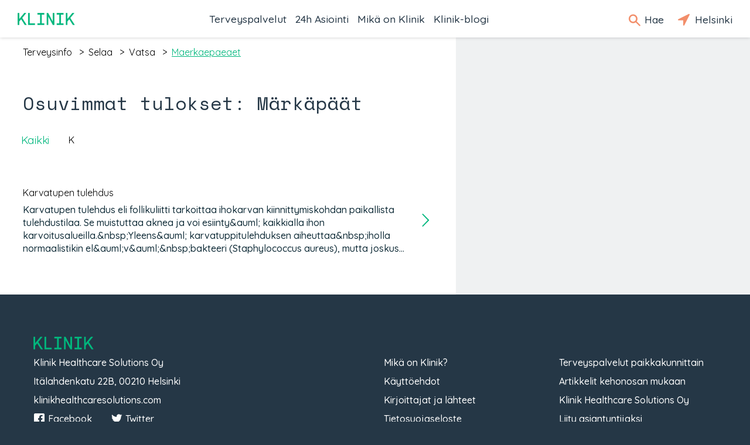

--- FILE ---
content_type: text/html; charset=utf-8
request_url: https://klinik.fi/terveysinfo/selaa/vatsa/maerkaepaeaet
body_size: 8908
content:
<!DOCTYPE html><html lang="fi"><head>
  <meta charset="utf-8">
  <base href="/">
  <meta name="viewport" content="width=device-width, initial-scale=1, maximum-scale=1">
  <link rel="icon" type="image/x-icon" href="favicon.ico">
  <!-- Global site tag (gtag.js) - Google Analytics -->
  
  <script async="" src="https://www.googletagmanager.com/gtag/js?id=UA-45007591-1"></script>
  <script>
    if (typeof window !== 'undefined') {
      window.dataLayer = window.dataLayer || [];
      function gtag(){dataLayer.push(arguments);}
      gtag('js', new Date());
    }
  </script>
  
  <!-- Facebook Pixel Code -->
  <script>
    !function(f,b,e,v,n,t,s)
    {if(f.fbq)return;n=f.fbq=function()
    {n.callMethod? n.callMethod.apply(n,arguments):n.queue.push(arguments)};
    if(!f._fbq)f._fbq=n;n.push=n;n.loaded=!0;n.version='2.0';
    n.queue=[];t=b.createElement(e);t.async=!0;
    t.src=v;s=b.getElementsByTagName(e)[0];
    s.parentNode.insertBefore(t,s)}(window,document,'script',
    'https://connect.facebook.net/en_US/fbevents.js');
    fbq('init', '217605799010017');
    fbq('track', 'PageView');
  </script>
  <noscript>
    <img height="1" width="1" src="https://www.facebook.com/tr?id=217605799010017&ev=PageView&noscript=1"/>
  </noscript>
  <!-- End Facebook Pixel Code -->
<link href="vendor.307b703fa62729d97c32.css" rel="stylesheet"><link href="app.307b703fa62729d97c32.css" rel="stylesheet"><style ng-transition="klinik-conditions-frontend ">*[_ngcontent-c0]:focus {
  outline: 0; }

#main[_ngcontent-c0] {
  margin: auto;
  max-width: 1440px;
  background-color: #eff1f2; }

.content[_ngcontent-c0] {
  width: 100%;
  display: -webkit-box;
  display: -ms-flexbox;
  display: flex;
  -webkit-box-orient: vertical;
  -webkit-box-direction: normal;
      -ms-flex-direction: column;
          flex-direction: column;
  margin-left: auto;
  margin-right: auto; }
  @media (min-width: 700px) {
    .content[_ngcontent-c0] {
      margin-top: 64px; } }
  @media (max-width: 700px) {
    .content[_ngcontent-c0] {
      margin-top: 50px; } }
  @media (min-width: 1440px) {
    .content[_ngcontent-c0] {
      margin-right: auto;
      margin-left: auto; } }

.header[_ngcontent-c0] {
  box-shadow: 0px 0px 6px rgba(0, 0, 0, 0.2);
  position: fixed;
  top: 0;
  width: 100%;
  max-width: 1440px;
  z-index: 1000;
  background-color: #ffffff;
  display: -webkit-box;
  display: -ms-flexbox;
  display: flex;
  left: 0;
  right: 0;
  margin: 0 auto; }
  @media (min-width: 700px) {
    .header[_ngcontent-c0] {
      height: 64px; } }
  @media (max-width: 700px) {
    .header[_ngcontent-c0] {
      height: 50px; } }
  .header[_ngcontent-c0]   .nav-bar[_ngcontent-c0] {
    width: 100%;
    z-index: 1000;
    display: -webkit-box;
    display: -ms-flexbox;
    display: flex;
    -webkit-box-align: center;
        -ms-flex-align: center;
            align-items: center;
    background-color: #ffffff; }
    @media (max-width: 700px) {
      .header[_ngcontent-c0]   .nav-bar[_ngcontent-c0] {
        font-size: 23px;
        line-height: 20px;
        margin-left: 15px; } }
    @media (min-width: 700px) {
      .header[_ngcontent-c0]   .nav-bar[_ngcontent-c0] {
        font-size: 25px;
        line-height: 30px;
        margin-left: 30px; } }
    .header[_ngcontent-c0]   .nav-bar.searchOpen[_ngcontent-c0]   .nav-icons[_ngcontent-c0]   .nav-icon-search[_ngcontent-c0] {
      display: none; }
    .header[_ngcontent-c0]   .nav-bar.searchOpen[_ngcontent-c0]   .nav-links[_ngcontent-c0] {
      display: none; }
    @media (max-width: 1100px) {
      .header[_ngcontent-c0]   .nav-bar.searchOpen[_ngcontent-c0]   .logo[_ngcontent-c0], .header[_ngcontent-c0]   .nav-bar.searchOpen[_ngcontent-c0]   .nav-icons[_ngcontent-c0] {
        display: none; } }
    @media (max-width: 1100px) {
      .header[_ngcontent-c0]   .nav-bar.menuOpen[_ngcontent-c0]   .nav-icons[_ngcontent-c0]   .nav-icon-search[_ngcontent-c0], .header[_ngcontent-c0]   .nav-bar.menuOpen[_ngcontent-c0]   .nav-icons[_ngcontent-c0]   .nav-icon-location[_ngcontent-c0] {
        display: none; }
      .header[_ngcontent-c0]   .nav-bar.menuOpen[_ngcontent-c0]   .nav-links[_ngcontent-c0] {
        display: none; } }
    .header[_ngcontent-c0]   .nav-bar[_ngcontent-c0]   .home[_ngcontent-c0] {
      display: none;
      margin-left: 15px; }
      @media (min-width: 1100px) {
        .header[_ngcontent-c0]   .nav-bar[_ngcontent-c0]   .home[_ngcontent-c0] {
          margin-left: 30px; } }
      .header[_ngcontent-c0]   .nav-bar[_ngcontent-c0]   .home.ya[_ngcontent-c0] {
        display: block; }
      .header[_ngcontent-c0]   .nav-bar[_ngcontent-c0]   .home[_ngcontent-c0]   span[_ngcontent-c0] {
        color: #00b77d; }
    .header[_ngcontent-c0]   .nav-bar[_ngcontent-c0]   .logo[_ngcontent-c0]   a[_ngcontent-c0] {
      background-image: url(/assets/logo/klinik_logo_new.png);
      background-size: contain;
      background-repeat: no-repeat;
      display: block;
      width: 4em;
      height: 0;
      padding-bottom: 21%;
      text-indent: 100%;
      white-space: nowrap;
      overflow: hidden; }
      .header[_ngcontent-c0]   .nav-bar[_ngcontent-c0]   .logo[_ngcontent-c0]   a[_ngcontent-c0], .header[_ngcontent-c0]   .nav-bar[_ngcontent-c0]   .logo[_ngcontent-c0]   a[_ngcontent-c0]:hover, .header[_ngcontent-c0]   .nav-bar[_ngcontent-c0]   .logo[_ngcontent-c0]   a[_ngcontent-c0]:active {
        color: #0f2b37;
        text-decoration: none; }
    .header[_ngcontent-c0]   .nav-bar[_ngcontent-c0]   .nav-links[_ngcontent-c0] {
      margin: 0 auto; }
      @media (max-width: 1099px) {
        .header[_ngcontent-c0]   .nav-bar[_ngcontent-c0]   .nav-links[_ngcontent-c0] {
          display: none; } }
      .header[_ngcontent-c0]   .nav-bar[_ngcontent-c0]   .nav-links[_ngcontent-c0]   ul[_ngcontent-c0] {
        display: -webkit-box;
        display: -ms-flexbox;
        display: flex;
        -webkit-box-orient: horizontal;
        -webkit-box-direction: normal;
            -ms-flex-direction: row;
                flex-direction: row;
        padding: 0; }
        .header[_ngcontent-c0]   .nav-bar[_ngcontent-c0]   .nav-links[_ngcontent-c0]   ul[_ngcontent-c0]   li[_ngcontent-c0] {
          font-size: 1.1rem;
          list-style-type: none;
          white-space: nowrap;
          margin-right: 15px; }
          @media (min-width: 1380px) {
            .header[_ngcontent-c0]   .nav-bar[_ngcontent-c0]   .nav-links[_ngcontent-c0]   ul[_ngcontent-c0]   li[_ngcontent-c0] {
              margin-right: 30px; } }
          .header[_ngcontent-c0]   .nav-bar[_ngcontent-c0]   .nav-links[_ngcontent-c0]   ul[_ngcontent-c0]   li[_ngcontent-c0]   a[_ngcontent-c0] {
            font-weight: 500;
            text-decoration: none;
            color: #253746;
            cursor: pointer; }
            .header[_ngcontent-c0]   .nav-bar[_ngcontent-c0]   .nav-links[_ngcontent-c0]   ul[_ngcontent-c0]   li[_ngcontent-c0]   a.active[_ngcontent-c0], .header[_ngcontent-c0]   .nav-bar[_ngcontent-c0]   .nav-links[_ngcontent-c0]   ul[_ngcontent-c0]   li[_ngcontent-c0]   a[_ngcontent-c0]:hover {
              color: #00b77d; }
  .header[_ngcontent-c0]   .nav-icons[_ngcontent-c0] {
    margin-right: 15px; }
    @media (max-width: 1100px) {
      .header[_ngcontent-c0]   .nav-icons[_ngcontent-c0] {
        margin-left: auto; }
        .header[_ngcontent-c0]   .nav-icons[_ngcontent-c0]   .search-text[_ngcontent-c0] {
          display: none; } }
    @media (max-width: 700px) {
      .header[_ngcontent-c0]   .nav-icons[_ngcontent-c0]   .location-text[_ngcontent-c0] {
        display: none; } }
    @media (max-width: 1185px) {
      .header[_ngcontent-c0]   .nav-icons.ya[_ngcontent-c0]   .location-text[_ngcontent-c0] {
        display: none; } }
    .header[_ngcontent-c0]   .nav-icons[_ngcontent-c0]   a[_ngcontent-c0] {
      font-size: 1.1rem;
      font-weight: 500;
      text-decoration: none;
      color: #253746;
      margin-right: 15px;
      padding-top: 1em;
      padding-bottom: 1em;
      cursor: pointer; }
      @media (max-width: 700px) {
        .header[_ngcontent-c0]   .nav-icons[_ngcontent-c0]   a[_ngcontent-c0] {
          font-size: 0.85rem; } }
      .header[_ngcontent-c0]   .nav-icons[_ngcontent-c0]   a.active[_ngcontent-c0]   .text[_ngcontent-c0], .header[_ngcontent-c0]   .nav-icons[_ngcontent-c0]   a[_ngcontent-c0]:hover   .text[_ngcontent-c0] {
        color: #00b77d; }
    .header[_ngcontent-c0]   .nav-icons[_ngcontent-c0]   a.menu-button[_ngcontent-c0] {
      margin-right: 0px;
      line-height: 1;
      vertical-align: middle; }
      @media (min-width: 700px) {
        .header[_ngcontent-c0]   .nav-icons[_ngcontent-c0]   a.menu-button[_ngcontent-c0] {
          font-size: 30px; } }
      @media (max-width: 700px) {
        .header[_ngcontent-c0]   .nav-icons[_ngcontent-c0]   a.menu-button[_ngcontent-c0] {
          font-size: 26px; } }
      @media (min-width: 1100px) {
        .header[_ngcontent-c0]   .nav-icons[_ngcontent-c0]   a.menu-button[_ngcontent-c0] {
          display: none; } }
      .header[_ngcontent-c0]   .nav-icons[_ngcontent-c0]   a.menu-button[_ngcontent-c0], .header[_ngcontent-c0]   .nav-icons[_ngcontent-c0]   a.menu-button[_ngcontent-c0]:hover, .header[_ngcontent-c0]   .nav-icons[_ngcontent-c0]   a.menu-button[_ngcontent-c0]:active {
        color: #0f2b37;
        text-decoration: none; }
    .header[_ngcontent-c0]   .nav-icons[_ngcontent-c0]   .icon-search[_ngcontent-c0], .header[_ngcontent-c0]   .nav-icons[_ngcontent-c0]   .icon-location[_ngcontent-c0] {
      line-height: 1rem;
      display: inline-block;
      color: #f28e6a;
      vertical-align: middle; }
    .header[_ngcontent-c0]   .nav-icons[_ngcontent-c0]   .icon-search[_ngcontent-c0] {
      -webkit-transform: translateY(-10%) translateX(-10%);
              transform: translateY(-10%) translateX(-10%);
      font-size: 1.25rem; }
      @media (max-width: 700px) {
        .header[_ngcontent-c0]   .nav-icons[_ngcontent-c0]   .icon-search[_ngcontent-c0] {
          font-size: 1.125rem; } }
    .header[_ngcontent-c0]   .nav-icons[_ngcontent-c0]   .icon-location[_ngcontent-c0] {
      font-size: 1.75rem; }
      @media (max-width: 700px) {
        .header[_ngcontent-c0]   .nav-icons[_ngcontent-c0]   .icon-location[_ngcontent-c0] {
          font-size: 1.575rem; } }
  .header[_ngcontent-c0]   .search[_ngcontent-c0] {
    z-index: 1001;
    -webkit-box-flex: 1;
        -ms-flex-positive: 1;
            flex-grow: 1;
    -ms-flex-negative: 1;
        flex-shrink: 1;
    -ms-flex-preferred-size: 0%;
        flex-basis: 0%;
    -webkit-flex-grow: 1;
    -webkit-flex-shrink: 1;
    -webkit-flex-basis: 0%; }

.footer[_ngcontent-c0] {
  margin-top: auto; }</style><style ng-transition="klinik-conditions-frontend ">@media (max-width: 700px) {
  .regular-screen-only[_ngcontent-c2] {
    display: none; } }

@media (min-width: 700px) {
  .small-screen-only[_ngcontent-c2] {
    display: none; }
  .map[_ngcontent-c2] {
    display: none; } }

.location-box[_ngcontent-c2] {
  display: none;
  position: absolute;
  top: 50px;
  right: 0;
  background-color: #e6e6e6;
  text-align: center;
  z-index: 2000;
  transition: left 0.3s ease; }
  .location-box.menu-open[_ngcontent-c2] {
    display: block; }
  .location-box[_ngcontent-c2]   .location[_ngcontent-c2] {
    margin-bottom: 15px; }
    @media (min-width: 700px) {
      .location-box[_ngcontent-c2]   .location[_ngcontent-c2] {
        display: none; } }
  @media (min-width: 700px) {
    .location-box[_ngcontent-c2] {
      top: 64px;
      background-color: #ffffff;
      padding: 25px 20px;
      box-shadow: -1px 1px 1px rgba(0, 0, 0, 0.2); }
      .location-box[_ngcontent-c2]   .icon-box[_ngcontent-c2] {
        margin-bottom: 15px;
        text-align: center; }
        .location-box[_ngcontent-c2]   .icon-box[_ngcontent-c2]   .icon[_ngcontent-c2] {
          display: inline-block;
          font-size: 35px;
          color: #00b77d; } }
  @media (max-width: 700px) {
    .location-box[_ngcontent-c2] {
      left: calc(100% - 58px);
      height: 50px; }
      .location-box.menu-open[_ngcontent-c2] {
        left: 0px;
        height: 100vh; }
      .location-box[_ngcontent-c2]   .icon-box[_ngcontent-c2] {
        display: table;
        height: 50px;
        background-color: #e6e6e6; }
      .location-box.menu-open[_ngcontent-c2]   .icon-box[_ngcontent-c2] {
        float: left;
        display: block;
        height: 100%; }
      .location-box[_ngcontent-c2]   .icon-box[_ngcontent-c2]   a[_ngcontent-c2] {
        display: table-cell;
        vertical-align: middle;
        height: 50px;
        padding: 0 15px;
        font-size: 26px;
        line-height: 1;
        cursor: pointer;
        text-decoration: none;
        color: #00b77d; }
      .location-box[_ngcontent-c2]   .small-screen-only[_ngcontent-c2]   .icon[_ngcontent-c2] {
        display: inline-block; }
      .location-box[_ngcontent-c2]   .location-info[_ngcontent-c2], .location-box[_ngcontent-c2]   .change-location-form[_ngcontent-c2] {
        display: none; }
      .location-box.menu-open[_ngcontent-c2]   .location-info[_ngcontent-c2], .location-box.menu-open[_ngcontent-c2]   .change-location-form[_ngcontent-c2] {
        display: block;
        height: 100%;
        background-color: #ffffff;
        padding: 15px; } }
  .location-box[_ngcontent-c2]   .map-image[_ngcontent-c2] {
    margin-bottom: 15px; }
    @media (min-width: 700px) {
      .location-box[_ngcontent-c2]   .map-image[_ngcontent-c2] {
        display: none; } }
    .location-box[_ngcontent-c2]   .map-image[_ngcontent-c2]   img[_ngcontent-c2] {
      max-width: 100%; }
  .location-box[_ngcontent-c2]   a.change-location[_ngcontent-c2] {
    display: inline-block;
    font-weight: bold;
    line-height: 1;
    margin-top: 1em;
    text-decoration: none;
    cursor: pointer;
    color: #00b77d;
    white-space: nowrap; }
  .location-box[_ngcontent-c2]   .change-location-form[_ngcontent-c2] {
    padding-top: 8px; }
    .location-box[_ngcontent-c2]   .change-location-form[_ngcontent-c2]   a.detect-location[_ngcontent-c2] {
      display: block;
      font-size: 13px;
      line-height: 1;
      border: 2px solid #00b77d;
      color: #0f2b37;
      text-decoration: none;
      cursor: pointer;
      padding: 8px;
      margin: 8px 0;
      border-radius: 20px; }
      .location-box[_ngcontent-c2]   .change-location-form[_ngcontent-c2]   a.detect-location[_ngcontent-c2]   *[_ngcontent-c2] {
        vertical-align: middle; }
      .location-box[_ngcontent-c2]   .change-location-form[_ngcontent-c2]   a.detect-location[_ngcontent-c2]   .icon[_ngcontent-c2] {
        font-size: 19px;
        color: #00b77d; }
      .location-box[_ngcontent-c2]   .change-location-form[_ngcontent-c2]   a.detect-location[_ngcontent-c2]:hover {
        background-color: #00b77d;
        color: #ffffff; }
        .location-box[_ngcontent-c2]   .change-location-form[_ngcontent-c2]   a.detect-location[_ngcontent-c2]:hover   .icon[_ngcontent-c2] {
          color: #ffffff; }
    .location-box[_ngcontent-c2]   .change-location-form[_ngcontent-c2]   .separator[_ngcontent-c2] {
      color: #0f2b37; }
    .location-box[_ngcontent-c2]   .change-location-form[_ngcontent-c2]   input[_ngcontent-c2] {
      width: 100%;
      min-width: 150px;
      font-family: Quicksand, arial, sans-serif;
      font-size: 13px;
      padding: 8px;
      margin: 8px 0;
      box-sizing: border-box;
      border-radius: 0px;
      border: 1px solid #00b77d;
      background: #fff; }
    .location-box[_ngcontent-c2]   .change-location-form[_ngcontent-c2]   button.save-location[_ngcontent-c2] {
      display: inline;
      background-color: #ffffff;
      color: #00b77d;
      padding-top: 8px;
      border: none;
      cursor: pointer; }

.icon.rotating[_ngcontent-c2] {
  -webkit-animation: rotating 2s linear infinite;
  animation: rotating 2s linear infinite; }</style><style ng-transition="klinik-conditions-frontend ">.out[_nghost-c3]   .menu[_ngcontent-c3] {
  width: 100%; }

.menu[_ngcontent-c3] {
  background-color: #eff1f2;
  overflow-x: hidden;
  overflow-y: auto;
  transition: all 0.5s ease;
  position: fixed;
  height: 100%;
  width: 0;
  left: 0;
  z-index: 2000; }
  @media (min-width: 700px) {
    .menu[_ngcontent-c3] {
      top: 64px; } }
  @media (max-width: 700px) {
    .menu[_ngcontent-c3] {
      top: 50px; } }
  .menu[_ngcontent-c3]   ul.main[_ngcontent-c3] {
    background-color: white;
    padding: 0;
    margin: 0; }
    .menu[_ngcontent-c3]   ul.main[_ngcontent-c3]   li[_ngcontent-c3] {
      padding: 15px;
      margin: 0;
      box-sizing: border-box;
      overflow: hidden;
      border-top: 1px solid #e6e6e6;
      display: -webkit-box;
      display: -ms-flexbox;
      display: flex;
      -webkit-align-items: center;
      -webkit-box-orient: horizontal;
      -webkit-box-direction: normal;
          -ms-flex-direction: row;
              flex-direction: row; }
      .menu[_ngcontent-c3]   ul.main[_ngcontent-c3]   li[_ngcontent-c3]   img[_ngcontent-c3] {
        vertical-align: middle;
        width: 50px;
        height: 50px;
        margin-right: 1em; }
      .menu[_ngcontent-c3]   ul.main[_ngcontent-c3]   li[_ngcontent-c3]   a[_ngcontent-c3] {
        color: #0f2b37;
        box-sizing: border-box;
        font-family: Quicksand, arial, sans-serif;
        font-weight: 500;
        position: relative;
        padding-right: 16px;
        width: 100%;
        -ms-flex-item-align: center;
            -ms-grid-row-align: center;
            align-self: center; }
        .menu[_ngcontent-c3]   ul.main[_ngcontent-c3]   li[_ngcontent-c3]   a[_ngcontent-c3]:after {
          position: absolute;
          display: block;
          right: 0;
          top: 50%;
          margin-top: -0.5em;
          color: #0f2b37;
          font-size: 1.3rem;
          content: '\E603';
          font-family: 'icomoon';
          speak: none;
          font-style: normal;
          font-weight: normal;
          font-variant: normal;
          text-transform: none;
          line-height: 1;
          
          -webkit-font-smoothing: antialiased;
          -moz-osx-font-smoothing: grayscale; }
  .menu[_ngcontent-c3]   ul.links[_ngcontent-c3] {
    margin: 39px 15px 15px 15px;
    padding: 0px; }
    .menu[_ngcontent-c3]   ul.links[_ngcontent-c3]   li[_ngcontent-c3] {
      margin: 15px 0px;
      padding: 0px;
      list-style-type: none;
      box-sizing: border-box;
      white-space: nowrap;
      overflow: hidden; }
      .menu[_ngcontent-c3]   ul.links[_ngcontent-c3]   li[_ngcontent-c3]   a[_ngcontent-c3] {
        color: #0f2b37;
        font-weight: 500; }</style><style ng-transition="klinik-conditions-frontend ">[_nghost-c6]   .buttons[_ngcontent-c6] {
  width: 100%;
  display: -webkit-box;
  display: -ms-flexbox;
  display: flex; }
  [_nghost-c6]   .buttons[_ngcontent-c6]   button[_ngcontent-c6] {
    margin-left: auto;
    -ms-flex-preferred-size: 5%;
        flex-basis: 5%;
    background-color: #2dab59;
    color: white;
    margin-right: 8px;
    border-radius: 16px;
    padding: 4px 8px;
    margin-bottom: 8px;
    cursor: pointer;
    text-decoration: none; }</style><style ng-transition="klinik-conditions-frontend ">.footer-wrapper[_ngcontent-c4] {
  padding: 30px 42px;
  background-color: #253746;
  color: #ffffff; }
  @media (max-width: 700px) {
    .footer-wrapper[_ngcontent-c4] {
      padding-left: 15px; } }
  .footer-wrapper[_ngcontent-c4]   .footer-logo[_ngcontent-c4] {
    margin: 0 15px; }
    @media (min-width: 700px) {
      .footer-wrapper[_ngcontent-c4]   .footer-logo[_ngcontent-c4] {
        margin: 42px 15px 0; } }
    @media (max-width: 700px) {
      .footer-wrapper[_ngcontent-c4]   .footer-logo[_ngcontent-c4] {
        margin: 42px 8px 0; } }
    .footer-wrapper[_ngcontent-c4]   .footer-logo[_ngcontent-c4]   .logo[_ngcontent-c4] {
      font-size: 35px;
      line-height: 35px; }
      .footer-wrapper[_ngcontent-c4]   .footer-logo[_ngcontent-c4]   .logo[_ngcontent-c4]   a[_ngcontent-c4] {
        background-image: url(/assets/logo/klinik_logo_new.png);
        background-size: contain;
        background-repeat: no-repeat;
        display: block;
        width: 3em;
        height: 0.63em;
        text-indent: 100%;
        white-space: nowrap;
        overflow: hidden; }
        .footer-wrapper[_ngcontent-c4]   .footer-logo[_ngcontent-c4]   .logo[_ngcontent-c4]   a[_ngcontent-c4], .footer-wrapper[_ngcontent-c4]   .footer-logo[_ngcontent-c4]   .logo[_ngcontent-c4]   a[_ngcontent-c4]:hover, .footer-wrapper[_ngcontent-c4]   .footer-logo[_ngcontent-c4]   .logo[_ngcontent-c4]   a[_ngcontent-c4]:active {
          color: #0f2b37;
          text-decoration: none; }
  .footer-wrapper[_ngcontent-c4]   .footer-content[_ngcontent-c4] {
    box-sizing: border-box;
    width: 100%;
    max-width: 1440px; }
    .footer-wrapper[_ngcontent-c4]   .footer-content[_ngcontent-c4]   .footer-left[_ngcontent-c4], .footer-wrapper[_ngcontent-c4]   .footer-content[_ngcontent-c4]   .footer-mid[_ngcontent-c4], .footer-wrapper[_ngcontent-c4]   .footer-content[_ngcontent-c4]   .footer-right[_ngcontent-c4] {
      margin: 39px 8px; }
    .footer-wrapper[_ngcontent-c4]   .footer-content[_ngcontent-c4]   .footer-right[_ngcontent-c4] {
      margin-bottom: 39px; }
    .footer-wrapper[_ngcontent-c4]   .footer-content[_ngcontent-c4]   .footer-left[_ngcontent-c4] {
      grid-area: footerleft; }
    .footer-wrapper[_ngcontent-c4]   .footer-content[_ngcontent-c4]   .footer-mid[_ngcontent-c4] {
      grid-area: footermid; }
    .footer-wrapper[_ngcontent-c4]   .footer-content[_ngcontent-c4]   .footer-right[_ngcontent-c4] {
      grid-area: footerright; }
    .footer-wrapper[_ngcontent-c4]   .footer-content[_ngcontent-c4]   ul[_ngcontent-c4] {
      padding-left: 0;
      -webkit-padding-start: 0;
      -webkit-margin-before: 0;
      -webkit-margin-after: 0; }
      .footer-wrapper[_ngcontent-c4]   .footer-content[_ngcontent-c4]   ul[_ngcontent-c4]   a[_ngcontent-c4] {
        text-decoration: none;
        border-bottom: 0px;
        color: white; }
        .footer-wrapper[_ngcontent-c4]   .footer-content[_ngcontent-c4]   ul[_ngcontent-c4]   a[_ngcontent-c4]:hover {
          border-bottom: 1px solid #fff; }
      .footer-wrapper[_ngcontent-c4]   .footer-content[_ngcontent-c4]   ul[_ngcontent-c4]   li[_ngcontent-c4] {
        list-style: none;
        margin: 12px 0;
        font-weight: 500; }
      .footer-wrapper[_ngcontent-c4]   .footer-content[_ngcontent-c4]   ul[_ngcontent-c4]   .social[_ngcontent-c4] {
        display: -webkit-box;
        display: -ms-flexbox;
        display: flex;
        -webkit-box-align: center;
            -ms-flex-align: center;
                align-items: center; }
        .footer-wrapper[_ngcontent-c4]   .footer-content[_ngcontent-c4]   ul[_ngcontent-c4]   .social[_ngcontent-c4]   a[_ngcontent-c4] {
          display: -webkit-box;
          display: -ms-flexbox;
          display: flex;
          -webkit-box-orient: horizontal;
          -webkit-box-direction: normal;
              -ms-flex-direction: row;
                  flex-direction: row;
          -ms-flex-wrap: nowrap;
              flex-wrap: nowrap;
          margin-right: 32px;
          border-bottom: 1px solid transparent;
          padding-bottom: 2px; }
          .footer-wrapper[_ngcontent-c4]   .footer-content[_ngcontent-c4]   ul[_ngcontent-c4]   .social[_ngcontent-c4]   a[_ngcontent-c4]:hover {
            border-bottom: 1px solid #fff; }
        .footer-wrapper[_ngcontent-c4]   .footer-content[_ngcontent-c4]   ul[_ngcontent-c4]   .social[_ngcontent-c4]   .icon[_ngcontent-c4] {
          font-size: 20px;
          margin-right: 5px; }
    @media (min-width: 700px) {
      .footer-wrapper[_ngcontent-c4]   .footer-content[_ngcontent-c4] {
        display: grid;
        -ms-grid-columns: 6fr 3fr 3fr;
            grid-template-columns: 6fr 3fr 3fr;
        grid-template-areas: 'footerleft footermid footerright';
        display: -ms-grid;
        -ms-grid-columns: 3fr 3fr 3fr; }
        .footer-wrapper[_ngcontent-c4]   .footer-content[_ngcontent-c4]   .footer-left[_ngcontent-c4] {
          -ms-grid-column: 1; }
        .footer-wrapper[_ngcontent-c4]   .footer-content[_ngcontent-c4]   .footer-mid[_ngcontent-c4] {
          -ms-grid-column: 2; }
        .footer-wrapper[_ngcontent-c4]   .footer-content[_ngcontent-c4]   .footer-right[_ngcontent-c4] {
          -ms-grid-column: 3; }
        .footer-wrapper[_ngcontent-c4]   .footer-content[_ngcontent-c4]   .footer-mid[_ngcontent-c4], .footer-wrapper[_ngcontent-c4]   .footer-content[_ngcontent-c4]   .footer-left[_ngcontent-c4], .footer-wrapper[_ngcontent-c4]   .footer-content[_ngcontent-c4]   .footer-right[_ngcontent-c4] {
          margin: 0 15px 42px 15px; } }</style><style ng-transition="klinik-conditions-frontend ">.browser-conditions-page[_ngcontent-c21] {
  display: block;
  background-color: #ffffff;
  padding: 0.1px 39px 39px 39px;
  max-width: 700px; }

.results[_ngcontent-c21] {
  margin-top: 15px; }
  .results[_ngcontent-c21]   ul[_ngcontent-c21]   li[_ngcontent-c21] {
    box-sizing: border-box;
    height: 150px; }
    .results[_ngcontent-c21]   ul[_ngcontent-c21]   li[_ngcontent-c21]   a[_ngcontent-c21]   h4[_ngcontent-c21] {
      margin: 0 0 8px 0;
      padding: 0;
      font-weight: 300; }
    .results[_ngcontent-c21]   ul[_ngcontent-c21]   li[_ngcontent-c21]   a[_ngcontent-c21]   .identify[_ngcontent-c21] {
      color: #0f2b37;
      margin: 0;
      padding: 0;
      display: block;
      
      display: -webkit-box;
      height: 89.6px;
      
      font-size: 16px;
      line-height: 1.4;
      -webkit-line-clamp: 4;
      -webkit-box-orient: vertical;
      overflow: hidden;
      text-overflow: ellipsis; }</style><link rel="canonical" href="https://klinik.fi/terveysinfo/selaa/vatsa/maerkaepaeaet"><title>Märkäpäät - Vatsa - Klinik.fi</title><meta name="referrer" content="origin"><meta name="author" content="klinik.fi"><meta name="description" content="Klinik auttaa pitämään terveyttä yllä, tunnistamaan ja hoitamaan erilaisia oireita sekä kertoo, kenen puoleen tarvittaessa kääntyä"><meta name="og:type" content="website"><meta name="og:title" content="Märkäpäät - Vatsa"><meta name="og:description" content="Klinik auttaa pitämään terveyttä yllä, tunnistamaan ja hoitamaan erilaisia oireita sekä kertoo, kenen puoleen tarvittaessa kääntyä"><meta name="og:image" content="/assets/og/OG_1200x628.jpg"><meta name="og:image:alt" content="Klinik Healthcare Solutions logo"><style ng-transition="klinik-conditions-frontend ">.breadcrumb-container[_ngcontent-c11] {
  display: -webkit-box;
  display: -ms-flexbox;
  display: flex;
  -webkit-box-orient: horizontal;
  -webkit-box-direction: normal;
      -ms-flex-direction: row;
          flex-direction: row;
  padding: 15px 0 39px; }
  .breadcrumb-container[_ngcontent-c11]   .breadcrumb[_ngcontent-c11] {
    margin-left: 8px; }
    .breadcrumb-container[_ngcontent-c11]   .breadcrumb[_ngcontent-c11]:first-child {
      margin-left: 0; }
    .breadcrumb-container[_ngcontent-c11]   .breadcrumb[_ngcontent-c11]   a[_ngcontent-c11] {
      margin-right: 8px;
      color: black;
      text-transform: capitalize; }
      .breadcrumb-container[_ngcontent-c11]   .breadcrumb[_ngcontent-c11]   a.active[_ngcontent-c11], .breadcrumb-container[_ngcontent-c11]   .breadcrumb[_ngcontent-c11]   a[_ngcontent-c11]:hover {
        color: #00b77d;
        text-decoration: underline; }</style><style ng-transition="klinik-conditions-frontend ">#filter-by-alphabets[_ngcontent-c22] {
  display: -webkit-box;
  display: -ms-flexbox;
  display: flex;
  -webkit-box-orient: horizontal;
  -webkit-box-direction: normal;
      -ms-flex-direction: row;
          flex-direction: row; }
  #filter-by-alphabets[_ngcontent-c22]   .all-item[_ngcontent-c22] {
    margin-right: 21px;
    height: 39px;
    cursor: default; }
  #filter-by-alphabets[_ngcontent-c22]   .active[_ngcontent-c22], #filter-by-alphabets[_ngcontent-c22]   p[_ngcontent-c22]:hover, #filter-by-alphabets[_ngcontent-c22]   li[_ngcontent-c22]:hover {
    color: #00b77d;
    -webkit-transform: scale(1.15);
            transform: scale(1.15); }
  #filter-by-alphabets[_ngcontent-c22]   ul[_ngcontent-c22] {
    display: -webkit-box;
    display: -ms-flexbox;
    display: flex;
    -webkit-box-orient: horizontal;
    -webkit-box-direction: normal;
        -ms-flex-direction: row;
            flex-direction: row;
    -ms-flex-wrap: wrap;
        flex-wrap: wrap;
    padding: 0 15px 0 0;
    -webkit-box-align: baseline;
        -ms-flex-align: baseline;
            align-items: baseline; }
    #filter-by-alphabets[_ngcontent-c22]   ul[_ngcontent-c22]   li[_ngcontent-c22] {
      list-style: none;
      padding: 0;
      margin: 0;
      height: 1.3rem;
      cursor: default; }
      #filter-by-alphabets[_ngcontent-c22]   ul[_ngcontent-c22]   li.filter-item[_ngcontent-c22] {
        width: 39px;
        height: 39px;
        text-align: center; }</style></head>
<body>
  <klinik-root class="" _nghost-c0="" ng-version="5.0.3"><div _ngcontent-c0="" id="main">
  <div _ngcontent-c0="" class="header">
    <div _ngcontent-c0="" class="nav-bar">
      <div _ngcontent-c0="" class="logo">
        <a _ngcontent-c0="" linktotop="" routerlink="/" routerlinkactive="active" href="/" class="active"> Klinik </a>
      </div>

      <div _ngcontent-c0="" class="home">
        <a _ngcontent-c0="" linktotop="" routerlink="/" routerlinkactive="active" href="/" class="active"><span _ngcontent-c0="" class="icon icon-home"></span></a>
      </div>

      <nav _ngcontent-c0="" class="nav-links">
        <ul _ngcontent-c0="">
          <!---->
          <li _ngcontent-c0="">
            <a _ngcontent-c0="" routerlink="/palveluntarjoajat" routerlinkactive="active" href="/palveluntarjoajat">Terveyspalvelut</a>
          </li>
          <li _ngcontent-c0="">
            <a _ngcontent-c0="" routerlink="/asiointi" routerlinkactive="active" href="/asiointi">24h Asiointi</a>
          </li>
          <li _ngcontent-c0="">
            <a _ngcontent-c0="" routerlink="/mika-on-klinik" routerlinkactive="active" href="/mika-on-klinik">Mikä on Klinik</a>
          </li>
          <li _ngcontent-c0="">
            <a _ngcontent-c0="" routerlink="/blogi" routerlinkactive="active" href="/blogi">Klinik-blogi</a>
          </li>
        </ul>
      </nav>

      <!---->

      <div _ngcontent-c0="" class="nav-icons">
        <a _ngcontent-c0="" class="nav-icon-search">
          <span _ngcontent-c0="" class="icon icon-search"></span>&nbsp;<span _ngcontent-c0="" class="text search-text">Hae</span>
        </a>
        <a _ngcontent-c0="" class="nav-icon-location">
          <span _ngcontent-c0="" class="icon icon-location"></span>&nbsp;<span _ngcontent-c0="" class="text location-text">Helsinki</span>
        </a>
        <!----><a _ngcontent-c0="" class="menu-button nav-icon-manu">
          <span _ngcontent-c0="" class="icon icon-menu"></span>
        </a>
        <!---->
      </div>
    </div>

    <div _ngcontent-c0="" class="location">
      <klinik-location _ngcontent-c0="" _nghost-c2=""><div _ngcontent-c2="" class="location-box">
  <div _ngcontent-c2="" class="change-location-form">
    <div _ngcontent-c2="" class="location">
      Helsinki
    </div>
    
    
    
    
    <a _ngcontent-c2="" class="detect-location">
      <span _ngcontent-c2="" class="icon icon-crosshairs"></span>
      <span _ngcontent-c2="" class="text">
        Paikanna sijaintisi
      </span>
    </a>
    <div _ngcontent-c2="" class="separator">Tai</div>
    <form _ngcontent-c2="">
      <div _ngcontent-c2="">
        <input _ngcontent-c2="" placeholder="Osoite tai paikkakunta">
      </div>
      <button _ngcontent-c2="" class="save-location" type="submit">
        Tallenna sijaintisi
      </button>
    </form>
  </div>
</div>
</klinik-location>
    </div>
  </div>
  <klinik-hamburger-menu _ngcontent-c0="" _nghost-c3=""><div _ngcontent-c3="" class="menu">
  <ul _ngcontent-c3="" class="main">
    <!---->
    <li _ngcontent-c3="" class="menu-item">
      <img _ngcontent-c3="" alt="Terveyspalvelut" src="/assets/service-icons/service3.svg">
      <a _ngcontent-c3="" routerlink="/terveyspalvelut" routerlinkactive="active" href="/terveyspalvelut">Terveyspalvelut</a>
    </li>
    <li _ngcontent-c3="" class="menu-item">
      <img _ngcontent-c3="" alt="24h asiointi terveyskeskuksessa" src="/assets/service-icons/service4.svg">
      <a _ngcontent-c3="" routerlink="/asiointi" routerlinkactive="active" href="/asiointi">24h asiointi terveyskeskuksessa</a>
    </li>
    <li _ngcontent-c3="" class="menu-item">
      <img _ngcontent-c3="" alt="Klinik-Blogi" src="/assets/service-icons/service2.svg">
      <a _ngcontent-c3="" routerlink="/blogi" routerlinkactive="active" href="/blogi">Klinik-Blogi</a>
    </li>
    <!----><li _ngcontent-c3="" class="menu-item">
      <img _ngcontent-c3="" alt="Liity asiantuntijaksi" src="/assets/service-icons/service5.svg">
      <a _ngcontent-c3="" routerlink="/liity" routerlinkactive="active" href="/liity">Liity asiantuntijaksi</a>
    </li>
  </ul>

  <ul _ngcontent-c3="" class="links">
    <li _ngcontent-c3="">
      <a _ngcontent-c3="" routerlink="/mika-on-klinik" href="/mika-on-klinik">Mikä on Klinik.fi</a>
    </li>
    <li _ngcontent-c3="">
      <a _ngcontent-c3="" routerlink="/liity" href="/liity">Tule asiantuntijaksi</a>
    </li>
    <li _ngcontent-c3="">
      <a _ngcontent-c3="" routerlink="/kirjoittajat-ja-lahteet" href="/kirjoittajat-ja-lahteet">Kirjoittajat &amp; lähteet</a>
    </li>
    <li _ngcontent-c3="">
      <a _ngcontent-c3="" routerlink="/palaute" href="/palaute">Lähetä palautetta</a>
    </li>
  </ul>
</div>
</klinik-hamburger-menu>

  <div _ngcontent-c0="" class="content">
    <router-outlet _ngcontent-c0=""></router-outlet><klinik-browser-conditions-page _nghost-c21=""><!----><div _ngcontent-c21="" class="browser-conditions-page">
  <klinik-breadcrumb _ngcontent-c21="" _nghost-c11=""><div _ngcontent-c11="" class="breadcrumb-container">
  <!----><div _ngcontent-c11="" class="breadcrumb">
    <a _ngcontent-c11="" href="/terveysinfo">terveysinfo</a>
    <!----><span _ngcontent-c11="">&gt;</span>
  </div><div _ngcontent-c11="" class="breadcrumb">
    <a _ngcontent-c11="" href="/terveysinfo/selaa">selaa</a>
    <!----><span _ngcontent-c11="">&gt;</span>
  </div><div _ngcontent-c11="" class="breadcrumb">
    <a _ngcontent-c11="" href="/terveysinfo/selaa/vatsa">vatsa</a>
    <!----><span _ngcontent-c11="">&gt;</span>
  </div><div _ngcontent-c11="" class="breadcrumb">
    <a _ngcontent-c11="" class="active" href="/terveysinfo/selaa/vatsa/maerkaepaeaet">maerkaepaeaet</a>
    <!---->
  </div>
</div>
</klinik-breadcrumb>
  <h1 _ngcontent-c21="" class="primary" translate="BROWSER.MATCHING_RESULTS">
    Osuvimmat tulokset: Märkäpäät
  </h1>
  <!----><klinik-filter-by-alphabets _ngcontent-c21="" _nghost-c22=""><div _ngcontent-c22="" id="filter-by-alphabets">
  <p _ngcontent-c22="" class="all-item active" translate="GENERAL.ALL">Kaikki</p>
  <!----><ul _ngcontent-c22="">
    <!----><li _ngcontent-c22="" class="filter-item">
      K
    </li>
  </ul>
</div>
</klinik-filter-by-alphabets>
  <!----><div _ngcontent-c21="" class="results">
    <!---->
    <!----><ul _ngcontent-c21="" class="vertical-list">
      <!----><li _ngcontent-c21="" class="condition vertical-item">
        <a _ngcontent-c21="" linktotop="" routerlinkactive="active" href="/terveysinfo/karvatupen-tulehdus">
          <h4 _ngcontent-c21="" class="primary">Karvatupen tulehdus</h4>
          <div _ngcontent-c21="" class="identify block-with-text" textcontent="Karvatupen tulehdus eli follikuliitti tarkoittaa ihokarvan kiinnittymiskohdan paikallista tulehdustilaa. Se muistuttaa aknea ja voi esiinty&amp;auml; kaikkialla ihon karvoitusalueilla.&amp;nbsp;Yleens&amp;auml; karvatuppitulehduksen aiheuttaa&amp;nbsp;iholla normaalistikin el&amp;auml;v&amp;auml;&amp;nbsp;bakteeri (Staphylococcus aureus), mutta joskus my&amp;ouml;s muu bakteeri tai hiiva voi olla karvatupen tulehduksen taustalla. Satunnainen ja liev&amp;auml; karvatupen tulehdus on hyvin yleinen ja vaaraton vaiva varsinkin teini-ik&amp;auml;isill&amp;auml; nuorilla. Pienill&amp;auml; lapsilla tulehdus on harvinaisempi.

Karvatupen tulehduksen oireet ja tutkiminen

Karvatupen tulehdus aiheuttaa ihokarvan ymp&amp;auml;rille muutaman millimetrin kokoisen, punoittavan m&amp;auml;rk&amp;auml;paiseen, joka on arka, kipe&amp;auml; tai kutittava. Ihomuutos muistuttaa&amp;nbsp;aknessa tavattavaa m&amp;auml;rk&amp;auml;p&amp;auml;&amp;auml;t&amp;auml; eli finni&amp;auml;. Tulehdus voi levit&amp;auml; l&amp;auml;hialueelle ja tulehtuneita karvatuppia ilmesty&amp;auml; useampia. Usein oireet alkavat kuitenkin pikkuhiljaa itsest&amp;auml;&amp;auml;n laantua muutamassa p&amp;auml;iv&amp;auml;ss&amp;auml; ja m&amp;auml;rk&amp;auml;paiseet h&amp;auml;vi&amp;auml;v&amp;auml;t tavallisesti parin viikon sis&amp;auml;ll&amp;auml;.

Karvatuppitulehduksen syvemm&amp;auml;ss&amp;auml; muodossa tulehdus ulottuu syv&amp;auml;lle karvan juureen, jolloin m&amp;auml;rk&amp;auml;n&amp;auml;pyt kasvavat isommiksi tulehtuneiksi kohoumiksi ja niit&amp;auml; ymp&amp;auml;r&amp;ouml;iv&amp;auml; tulehtunut ihoalue laajenee. T&amp;auml;ll&amp;ouml;in puhutaan paiseesta eli furunkkelista. Jos tulehdus levi&amp;auml;&amp;auml; ymp&amp;auml;r&amp;ouml;iv&amp;auml;&amp;auml;n kudokseen laajemmalle alueelle ihonsis&amp;auml;isten k&amp;auml;yt&amp;auml;vien v&amp;auml;lityksell&amp;auml;, muodostuu isompi paiseryhm&amp;auml; eli karbunkkeli.&amp;nbsp;

Karvatupen tulehdus syntyy herkemmin rasvaisille ihoalueille, kuten p&amp;auml;&amp;auml;nahkaan, hartioihin, parran tai nivusten alueelle.&amp;nbsp;

Karvatupen tulehdus on helppo todeta itsekin: pienen, punoittavan m&amp;auml;rk&amp;auml;paiseen keskell&amp;auml; kasvaa aina karva. Yleis- tai ihotautil&amp;auml;&amp;auml;k&amp;auml;rin arvio voi olla tarpeen pitkittyneiss&amp;auml; tai hankalissa tapauksissa, jolloin otetaan huomioon my&amp;ouml;s muiden ihotautien mahdollisuus.">Karvatupen tulehdus eli follikuliitti tarkoittaa ihokarvan kiinnittymiskohdan paikallista tulehdustilaa. Se muistuttaa aknea ja voi esiinty&amp;auml; kaikkialla ihon karvoitusalueilla.&amp;nbsp;Yleens&amp;auml; karvatuppitulehduksen aiheuttaa&amp;nbsp;iholla normaalistikin el&amp;auml;v&amp;auml;&amp;nbsp;bakteeri (Staphylococcus aureus), mutta joskus my&amp;ouml;s muu bakteeri tai hiiva voi olla karvatupen tulehduksen taustalla. Satunnainen ja liev&amp;auml; karvatupen tulehdus on hyvin yleinen ja vaaraton vaiva varsinkin teini-ik&amp;auml;isill&amp;auml; nuorilla. Pienill&amp;auml; lapsilla tulehdus on harvinaisempi.

Karvatupen tulehduksen oireet ja tutkiminen

Karvatupen tulehdus aiheuttaa ihokarvan ymp&amp;auml;rille muutaman millimetrin kokoisen, punoittavan m&amp;auml;rk&amp;auml;paiseen, joka on arka, kipe&amp;auml; tai kutittava. Ihomuutos muistuttaa&amp;nbsp;aknessa tavattavaa m&amp;auml;rk&amp;auml;p&amp;auml;&amp;auml;t&amp;auml; eli finni&amp;auml;. Tulehdus voi levit&amp;auml; l&amp;auml;hialueelle ja tulehtuneita karvatuppia ilmesty&amp;auml; useampia. Usein oireet alkavat kuitenkin pikkuhiljaa itsest&amp;auml;&amp;auml;n laantua muutamassa p&amp;auml;iv&amp;auml;ss&amp;auml; ja m&amp;auml;rk&amp;auml;paiseet h&amp;auml;vi&amp;auml;v&amp;auml;t tavallisesti parin viikon sis&amp;auml;ll&amp;auml;.

Karvatuppitulehduksen syvemm&amp;auml;ss&amp;auml; muodossa tulehdus ulottuu syv&amp;auml;lle karvan juureen, jolloin m&amp;auml;rk&amp;auml;n&amp;auml;pyt kasvavat isommiksi tulehtuneiksi kohoumiksi ja niit&amp;auml; ymp&amp;auml;r&amp;ouml;iv&amp;auml; tulehtunut ihoalue laajenee. T&amp;auml;ll&amp;ouml;in puhutaan paiseesta eli furunkkelista. Jos tulehdus levi&amp;auml;&amp;auml; ymp&amp;auml;r&amp;ouml;iv&amp;auml;&amp;auml;n kudokseen laajemmalle alueelle ihonsis&amp;auml;isten k&amp;auml;yt&amp;auml;vien v&amp;auml;lityksell&amp;auml;, muodostuu isompi paiseryhm&amp;auml; eli karbunkkeli.&amp;nbsp;

Karvatupen tulehdus syntyy herkemmin rasvaisille ihoalueille, kuten p&amp;auml;&amp;auml;nahkaan, hartioihin, parran tai nivusten alueelle.&amp;nbsp;

Karvatupen tulehdus on helppo todeta itsekin: pienen, punoittavan m&amp;auml;rk&amp;auml;paiseen keskell&amp;auml; kasvaa aina karva. Yleis- tai ihotautil&amp;auml;&amp;auml;k&amp;auml;rin arvio voi olla tarpeen pitkittyneiss&amp;auml; tai hankalissa tapauksissa, jolloin otetaan huomioon my&amp;ouml;s muiden ihotautien mahdollisuus.</div>
        </a>
      </li>
    </ul>
  </div>
</div>
</klinik-browser-conditions-page>
  </div>
  <!----><div _ngcontent-c0="" class="footer">
    <klinik-footer _ngcontent-c0="" _nghost-c4=""><div _ngcontent-c4="" class="footer-wrapper">
  <div _ngcontent-c4="" class="footer-logo">
    <div _ngcontent-c4="" class="logo">
      <a _ngcontent-c4="" linktotop="" routerlink="/" routerlinkactive="active" href="/" class="active">Klinik</a>
    </div>
  </div>
  <div _ngcontent-c4="" class="footer-content">
    <div _ngcontent-c4="" class="footer-left">
      <ul _ngcontent-c4="">
        <li _ngcontent-c4="">Klinik Healthcare Solutions Oy</li>
        <li _ngcontent-c4="">Itälahdenkatu 22B, 00210 Helsinki</li>
        <li _ngcontent-c4="">
          <a _ngcontent-c4="" href="https://klinikhealthcaresolutions.com" rel="noopener" target="_blank">klinikhealthcaresolutions.com</a>
        </li>
        
        <li _ngcontent-c4="" class="social">
          <a _ngcontent-c4="" href="https://www.facebook.com/klinik.fi/"><span _ngcontent-c4="" class="icon icon-facebook" rel="noopener" target="_blank"></span>
            Facebook</a>
          <a _ngcontent-c4="" href="https://twitter.com/klinikhealth"><span _ngcontent-c4="" class="icon icon-twitter" rel="noopener" target="_blank"></span>
            Twitter</a>
        </li>
      </ul>
    </div>
    <div _ngcontent-c4="" class="footer-mid">
      <ul _ngcontent-c4="">
        <li _ngcontent-c4="">
          <a _ngcontent-c4="" linktotop="" routerlink="/mika-on-klinik" routerlinkactive="active" translate="HEADER.WHAT_IS_KLINIK" href="/mika-on-klinik">Mikä on Klinik?</a>
        </li>
        <li _ngcontent-c4="">
          <a _ngcontent-c4="" linktotop="" routerlink="/kayttoehdot" routerlinkactive="active" translate="FOOTER.TERMS_OF_SERVICE" href="/kayttoehdot">Käyttöehdot</a>
        </li>
        <li _ngcontent-c4="">
          <a _ngcontent-c4="" linktotop="" routerlink="/kirjoittajat-ja-lahteet" routerlinkactive="active" translate="FOOTER.WRITERS_AND_SOURCES" href="/kirjoittajat-ja-lahteet">Kirjoittajat ja lähteet</a>
        </li>
        <li _ngcontent-c4="">
          <a _ngcontent-c4="" linktotop="" routerlink="/tietosuojaseloste" routerlinkactive="active" translate="FOOTER.PRIVACY_POLICY" href="/tietosuojaseloste">Tietosuojaseloste</a>
        </li>
        <li _ngcontent-c4="">
          <a _ngcontent-c4="" routerlink="/palaute" translate="FOOTER.FEEDBACK" href="/palaute">Anna palautetta</a>
        </li>
      </ul>
    </div>
    <div _ngcontent-c4="" class="footer-right">
      <ul _ngcontent-c4="">
        <li _ngcontent-c4="">
          <a _ngcontent-c4="" linktotop="" routerlink="/palveluntarjoajat/selaa" routerlinkactive="active" translate="FOOTER.PROVIDERS_BY_MUNICIPALITY" href="/palveluntarjoajat/selaa">Terveyspalvelut paikkakunnittain</a>
        </li>
        <li _ngcontent-c4="">
          <a _ngcontent-c4="" linktotop="" routerlink="/terveysinfo/selaa/" routerlinkactive="active" translate="FOOTER.ARTICLES_BY_BODY_PART" href="/terveysinfo/selaa" class="active">Artikkelit kehonosan mukaan</a>
        </li>
        <li _ngcontent-c4="">
          <a _ngcontent-c4="" href="https://klinikhealthcaresolutions.com/fi" rel="noopener" target="_blank" translate="FOOTER.KLINIK_HEALTHCARE_SOLUTIONS">Klinik Healthcare Solutions Oy</a>
        </li>
        <li _ngcontent-c4="">
          <a _ngcontent-c4="" routerlink="/liity" routerlinkactive="active" translate="FOOTER.JOIN_AS_AN_EXPERT" href="/liity">Liity asiantuntijaksi</a>
        </li>
      </ul>
    </div>
  </div>
</div>
</klinik-footer>
  </div>
  <!---->
</div>
<klinik-error _ngcontent-c0="" _nghost-c6=""><!---->
</klinik-error>
</klinik-root>
<script type="text/javascript" src="polyfills.307b703fa62729d97c32.js"></script><script type="text/javascript" src="vendor.307b703fa62729d97c32.js"></script><script type="text/javascript" src="app.307b703fa62729d97c32.js"></script>

<script id="klinik-conditions-frontend -state" type="application/json">{&q;https://klinik.fi/api/v2/symptoms/maerkaepaeaet/&q;:{&q;id&q;:177,&q;translations&q;:{&q;es-mx&q;:{&q;id&q;:2906,&q;name&q;:&q;Acné con supuración&q;,&q;locale&q;:&q;es-mx&q;,&q;slug&q;:&q;acne-con-supuracion-2906&q;,&q;symptom&q;:177},&q;es&q;:{&q;id&q;:2590,&q;name&q;:&q;Acné con supuración&q;,&q;locale&q;:&q;es&q;,&q;slug&q;:&q;acne-con-supuracion-2590&q;,&q;symptom&q;:177},&q;de&q;:{&q;id&q;:1954,&q;name&q;:&q;Pusteln&q;,&q;locale&q;:&q;de&q;,&q;slug&q;:&q;pusteln&q;,&q;symptom&q;:177},&q;sv&q;:{&q;id&q;:865,&q;name&q;:&q;Blemmor&q;,&q;locale&q;:&q;sv&q;,&q;slug&q;:&q;blemmor&q;,&q;symptom&q;:177},&q;en&q;:{&q;id&q;:864,&q;name&q;:&q;Pustules&q;,&q;locale&q;:&q;en&q;,&q;slug&q;:&q;pustules&q;,&q;symptom&q;:177},&q;fi&q;:{&q;id&q;:177,&q;name&q;:&q;Märkäpäät&q;,&q;locale&q;:&q;fi&q;,&q;slug&q;:&q;maerkaepaeaet&q;,&q;symptom&q;:177}},&q;is_general&q;:false,&q;parent&q;:24},&q;https://klinik.fi/api/v2/conditions/1/13/?symptoms=177&a;app=klinikfi&q;:[{&q;id&q;:324,&q;translations&q;:{&q;fi&q;:{&q;name&q;:&q;Karvatupen tulehdus&q;,&q;slug&q;:&q;karvatupen-tulehdus&q;,&q;locale&q;:&q;fi&q;,&q;alternative_name&q;:&q;karvatuppitulehdus, follikuliitti, märkäpää, märkäpaise&q;,&q;diagnose_alt_name&q;:&q;Karvatupen tulehdus eli follikuliitti&q;,&q;identify&q;:&q;&l;p&g;&l;strong&g;Karvatupen tulehdus eli follikuliitti tarkoittaa ihokarvan kiinnittymiskohdan paikallista tulehdustilaa. Se muistuttaa aknea ja voi esiinty&a;auml; kaikkialla ihon karvoitusalueilla.&a;nbsp;Yleens&a;auml; karvatuppitulehduksen aiheuttaa&a;nbsp;iholla normaalistikin el&a;auml;v&a;auml;&a;nbsp;bakteeri (Staphylococcus aureus), mutta joskus my&a;ouml;s muu bakteeri tai hiiva voi olla karvatupen tulehduksen taustalla. Satunnainen ja liev&a;auml; karvatupen tulehdus on hyvin yleinen ja vaaraton vaiva varsinkin teini-ik&a;auml;isill&a;auml; nuorilla. Pienill&a;auml; lapsilla tulehdus on harvinaisempi.&l;/strong&g;&l;/p&g;\r\n\r\n&l;h3&g;Karvatupen tulehduksen oireet ja tutkiminen&l;/h3&g;\r\n\r\n&l;p&g;Karvatupen tulehdus aiheuttaa ihokarvan ymp&a;auml;rille muutaman millimetrin kokoisen, punoittavan m&a;auml;rk&a;auml;paiseen, joka on arka, kipe&a;auml; tai kutittava. Ihomuutos muistuttaa&a;nbsp;&l;a href=\&q;/terveysinfo/akne\&q; title=\&q;Akne\&q;&g;aknessa&l;/a&g; tavattavaa m&a;auml;rk&a;auml;p&a;auml;&a;auml;t&a;auml; eli finni&a;auml;. Tulehdus voi levit&a;auml; l&a;auml;hialueelle ja tulehtuneita karvatuppia ilmesty&a;auml; useampia. Usein oireet alkavat kuitenkin pikkuhiljaa itsest&a;auml;&a;auml;n laantua muutamassa p&a;auml;iv&a;auml;ss&a;auml; ja m&a;auml;rk&a;auml;paiseet h&a;auml;vi&a;auml;v&a;auml;t tavallisesti parin viikon sis&a;auml;ll&a;auml;.&l;br /&g;\r\n&l;br /&g;\r\nKarvatuppitulehduksen syvemm&a;auml;ss&a;auml; muodossa tulehdus ulottuu syv&a;auml;lle karvan juureen, jolloin m&a;auml;rk&a;auml;n&a;auml;pyt kasvavat isommiksi tulehtuneiksi kohoumiksi ja niit&a;auml; ymp&a;auml;r&a;ouml;iv&a;auml; tulehtunut ihoalue laajenee. T&a;auml;ll&a;ouml;in puhutaan paiseesta eli furunkkelista. Jos tulehdus levi&a;auml;&a;auml; ymp&a;auml;r&a;ouml;iv&a;auml;&a;auml;n kudokseen laajemmalle alueelle ihonsis&a;auml;isten k&a;auml;yt&a;auml;vien v&a;auml;lityksell&a;auml;, muodostuu isompi paiseryhm&a;auml; eli karbunkkeli.&a;nbsp;&l;/p&g;\r\n\r\n&l;p&g;Karvatupen tulehdus syntyy herkemmin rasvaisille ihoalueille, kuten p&a;auml;&a;auml;nahkaan, hartioihin, parran tai nivusten alueelle.&a;nbsp;&l;/p&g;\r\n\r\n&l;p&g;Karvatupen tulehdus on helppo todeta itsekin: pienen, punoittavan m&a;auml;rk&a;auml;paiseen keskell&a;auml; kasvaa aina karva. Yleis- tai ihotautil&a;auml;&a;auml;k&a;auml;rin arvio voi olla tarpeen pitkittyneiss&a;auml; tai hankalissa tapauksissa, jolloin otetaan huomioon my&a;ouml;s muiden ihotautien mahdollisuus.&l;/p&g;&q;},&q;es-mx&q;:{&q;name&q;:&q;inflamação do folículo de cabelo&q;,&q;slug&q;:&q;inflamacao-do-foliculo-de-cabelo-2406&q;,&q;locale&q;:&q;es-mx&q;,&q;alternative_name&q;:null,&q;diagnose_alt_name&q;:null,&q;identify&q;:&q;&q;},&q;pt&q;:{&q;name&q;:&q;Foliculitis o inflamación de los folículos pilosos&q;,&q;slug&q;:&q;foliculitis-o-inflamacion-de-los-foliculos-pilosos&q;,&q;locale&q;:&q;pt&q;,&q;alternative_name&q;:&q;&q;,&q;diagnose_alt_name&q;:&q;&q;,&q;identify&q;:&q;&q;},&q;es&q;:{&q;name&q;:&q;inflamação do folículo de cabelo&q;,&q;slug&q;:&q;inflamacao-do-foliculo-de-cabelo-1928&q;,&q;locale&q;:&q;es&q;,&q;alternative_name&q;:&q;&q;,&q;diagnose_alt_name&q;:&q;&q;,&q;identify&q;:&q;&q;},&q;en&q;:{&q;name&q;:&q;Folliculitis&q;,&q;slug&q;:&q;folliculitis&q;,&q;locale&q;:&q;en&q;,&q;alternative_name&q;:&q;&q;,&q;diagnose_alt_name&q;:&q;&q;,&q;identify&q;:&q;&q;},&q;sv&q;:{&q;name&q;:&q;Hårsäcksinflammation&q;,&q;slug&q;:&q;harsacksinflammation&q;,&q;locale&q;:&q;sv&q;,&q;alternative_name&q;:&q;&q;,&q;diagnose_alt_name&q;:&q;&q;,&q;identify&q;:&q;&q;}},&q;symptoms&q;:[24,177,171,170,169,167],&q;severity_symptoms&q;:[],&q;appointment_duration&q;:0,&q;appointment_priority&q;:0,&q;appointment_max_priority&q;:2,&q;old_appointment_priority&q;:0,&q;visible_klinik_fi&q;:true,&q;score&q;:114}]}</script></body></html>

--- FILE ---
content_type: application/javascript; charset=UTF-8
request_url: https://klinik.fi/polyfills.307b703fa62729d97c32.js
body_size: 38876
content:
!function(t){function __webpack_require__(e){if(n[e])return n[e].exports;var r=n[e]={i:e,l:!1,exports:{}};return t[e].call(r.exports,r,r.exports,__webpack_require__),r.l=!0,r.exports}var e=window.webpackJsonp;window.webpackJsonp=function(n,o,i){for(var a,c,u,s=0,f=[];s<n.length;s++)c=n[s],r[c]&&f.push(r[c][0]),r[c]=0;for(a in o)Object.prototype.hasOwnProperty.call(o,a)&&(t[a]=o[a]);for(e&&e(n,o,i);f.length;)f.shift()();if(i)for(s=0;s<i.length;s++)u=__webpack_require__(__webpack_require__.s=i[s]);return u};var n={},r={2:0};__webpack_require__.e=function(t){function onScriptComplete(){i.onerror=i.onload=null,clearTimeout(a);var e=r[t];0!==e&&(e&&e[1](new Error("Loading chunk "+t+" failed.")),r[t]=void 0)}var e=r[t];if(0===e)return new Promise(function(t){t()});if(e)return e[2];var n=new Promise(function(n,o){e=r[t]=[n,o]});e[2]=n;var o=document.getElementsByTagName("head")[0],i=document.createElement("script");i.type="text/javascript",i.charset="utf-8",i.async=!0,i.timeout=12e4,__webpack_require__.nc&&i.setAttribute("nonce",__webpack_require__.nc),i.src=__webpack_require__.p+""+t+".307b703fa62729d97c32.chunk.js";var a=setTimeout(onScriptComplete,12e4);return i.onerror=i.onload=onScriptComplete,o.appendChild(i),n},__webpack_require__.m=t,__webpack_require__.c=n,__webpack_require__.d=function(t,e,n){__webpack_require__.o(t,e)||Object.defineProperty(t,e,{configurable:!1,enumerable:!0,get:n})},__webpack_require__.n=function(t){var e=t&&t.__esModule?function(){return t.default}:function(){return t};return __webpack_require__.d(e,"a",e),e},__webpack_require__.o=function(t,e){return Object.prototype.hasOwnProperty.call(t,e)},__webpack_require__.p="",__webpack_require__.oe=function(t){throw console.error(t),t},__webpack_require__(__webpack_require__.s=396)}([,,function(t,e,n){var r=n(14),o=n(52),i=n(39),a=n(34),c=n(53),u=function(t,e,n){var s,f,l,p,h=t&u.F,v=t&u.G,d=t&u.S,g=t&u.P,y=t&u.B,_=v?r:d?r[e]||(r[e]={}):(r[e]||{}).prototype,m=v?o:o[e]||(o[e]={}),b=m.prototype||(m.prototype={});v&&(n=e);for(s in n)f=!h&&_&&void 0!==_[s],l=(f?_:n)[s],p=y&&f?c(l,r):g&&"function"==typeof l?c(Function.call,l):l,_&&a(_,s,l,t&u.U),m[s]!=l&&i(m,s,p),g&&b[s]!=l&&(b[s]=l)};r.core=o,u.F=1,u.G=2,u.S=4,u.P=8,u.B=16,u.W=32,u.U=64,u.R=128,t.exports=u},,,,,,function(t,e,n){var r=n(13);t.exports=function(t){if(!r(t))throw TypeError(t+" is not an object!");return t}},,,,function(t,e){t.exports=function(t){try{return!!t()}catch(t){return!0}}},function(t,e){t.exports=function(t){return"object"==typeof t?null!==t:"function"==typeof t}},function(t,e){var n=t.exports="undefined"!=typeof window&&window.Math==Math?window:"undefined"!=typeof self&&self.Math==Math?self:Function("return this")();"number"==typeof __g&&(__g=n)},,,function(t,e,n){var r=n(112)("wks"),o=n(67),i=n(14).Symbol,a="function"==typeof i;(t.exports=function(t){return r[t]||(r[t]=a&&i[t]||(a?i:o)("Symbol."+t))}).store=r},,,function(t,e,n){var r=n(8),o=n(200),i=n(61),a=Object.defineProperty;e.f=n(22)?Object.defineProperty:function(t,e,n){if(r(t),e=i(e,!0),r(n),o)try{return a(t,e,n)}catch(t){}if("get"in n||"set"in n)throw TypeError("Accessors not supported!");return"value"in n&&(t[e]=n.value),t}},,function(t,e,n){t.exports=!n(12)(function(){return 7!=Object.defineProperty({},"a",{get:function(){return 7}}).a})},,,function(t,e,n){var r=n(55),o=Math.min;t.exports=function(t){return t>0?o(r(t),9007199254740991):0}},,,,,function(t,e){var n={}.hasOwnProperty;t.exports=function(t,e){return n.call(t,e)}},function(t,e,n){var r=n(2),o=n(12),i=n(63),a=/"/g,c=function(t,e,n,r){var o=String(i(t)),c="<"+e;return""!==n&&(c+=" "+n+'="'+String(r).replace(a,"&quot;")+'"'),c+">"+o+"</"+e+">"};t.exports=function(t,e){var n={};n[t]=e(c),r(r.P+r.F*o(function(){var e=""[t]('"');return e!==e.toLowerCase()||e.split('"').length>3}),"String",n)}},,,function(t,e,n){var r=n(14),o=n(39),i=n(30),a=n(67)("src"),c=Function.toString,u=(""+c).split("toString");n(52).inspectSource=function(t){return c.call(t)},(t.exports=function(t,e,n,c){var s="function"==typeof n;s&&(i(n,"name")||o(n,"name",e)),t[e]!==n&&(s&&(i(n,a)||o(n,a,t[e]?""+t[e]:u.join(String(e)))),t===r?t[e]=n:c?t[e]?t[e]=n:o(t,e,n):(delete t[e],o(t,e,n)))})(Function.prototype,"toString",function(){return"function"==typeof this&&this[a]||c.call(this)})},function(t,e,n){var r=n(63);t.exports=function(t){return Object(r(t))}},,,,function(t,e,n){var r=n(20),o=n(66);t.exports=n(22)?function(t,e,n){return r.f(t,e,o(1,n))}:function(t,e,n){return t[e]=n,t}},function(t,e,n){"use strict";var r=n(12);t.exports=function(t,e){return!!t&&r(function(){e?t.call(null,function(){},1):t.call(null)})}},,function(t,e){t.exports=function(t){if("function"!=typeof t)throw TypeError(t+" is not a function!");return t}},function(t,e,n){var r=n(90),o=n(63);t.exports=function(t){return r(o(t))}},function(t,e,n){var r=n(2),o=n(52),i=n(12);t.exports=function(t,e){var n=(o.Object||{})[t]||Object[t],a={};a[t]=e(n),r(r.S+r.F*i(function(){n(1)}),"Object",a)}},function(t,e,n){var r=n(30),o=n(35),i=n(145)("IE_PROTO"),a=Object.prototype;t.exports=Object.getPrototypeOf||function(t){return t=o(t),r(t,i)?t[i]:"function"==typeof t.constructor&&t instanceof t.constructor?t.constructor.prototype:t instanceof Object?a:null}},function(t,e,n){var r=n(53),o=n(90),i=n(35),a=n(25),c=n(490);t.exports=function(t,e){var n=1==t,u=2==t,s=3==t,f=4==t,l=6==t,p=5==t||l,h=e||c;return function(e,c,v){for(var d,g,y=i(e),_=o(y),m=r(c,v,3),b=a(_.length),k=0,w=n?h(e,b):u?h(e,0):void 0;b>k;k++)if((p||k in _)&&(d=_[k],g=m(d,k,y),t))if(n)w[k]=g;else if(g)switch(t){case 3:return!0;case 5:return d;case 6:return k;case 2:w.push(d)}else if(f)return!1;return l?-1:s||f?f:w}}},,,,,,function(t,e){var n=t.exports={version:"2.5.1"};"number"==typeof __e&&(__e=n)},function(t,e,n){var r=n(42);t.exports=function(t,e,n){if(r(t),void 0===e)return t;switch(n){case 1:return function(n){return t.call(e,n)};case 2:return function(n,r){return t.call(e,n,r)};case 3:return function(n,r,o){return t.call(e,n,r,o)}}return function(){return t.apply(e,arguments)}}},function(t,e){var n={}.toString;t.exports=function(t){return n.call(t).slice(8,-1)}},function(t,e){var n=Math.ceil,r=Math.floor;t.exports=function(t){return isNaN(t=+t)?0:(t>0?r:n)(t)}},function(t,e,n){var r=n(114),o=n(66),i=n(43),a=n(61),c=n(30),u=n(200),s=Object.getOwnPropertyDescriptor;e.f=n(22)?s:function(t,e){if(t=i(t),e=a(e,!0),u)try{return s(t,e)}catch(t){}if(c(t,e))return o(!r.f.call(t,e),t[e])}},function(t,e,n){"use strict";if(n(22)){var r=n(79),o=n(14),i=n(12),a=n(2),c=n(120),u=n(163),s=n(53),f=n(81),l=n(66),p=n(39),h=n(82),v=n(55),d=n(25),g=n(230),y=n(68),_=n(61),m=n(30),b=n(115),k=n(13),w=n(35),T=n(158),S=n(69),E=n(45),P=n(70).f,x=n(159),O=n(67),F=n(17),M=n(46),j=n(144),Z=n(162),I=n(220),D=n(91),A=n(117),C=n(80),R=n(160),N=n(219),z=n(20),L=n(56),W=z.f,B=L.f,U=o.RangeError,q=o.TypeError,H=o.Uint8Array,V=Array.prototype,G=u.ArrayBuffer,X=u.DataView,K=M(0),Y=M(2),J=M(3),Q=M(4),$=M(5),tt=M(6),et=j(!0),nt=j(!1),rt=I.values,ot=I.keys,it=I.entries,at=V.lastIndexOf,ct=V.reduce,ut=V.reduceRight,st=V.join,ft=V.sort,lt=V.slice,pt=V.toString,ht=V.toLocaleString,vt=F("iterator"),dt=F("toStringTag"),gt=O("typed_constructor"),yt=O("def_constructor"),_t=c.CONSTR,mt=c.TYPED,bt=c.VIEW,kt=M(1,function(t,e){return Pt(Z(t,t[yt]),e)}),wt=i(function(){return 1===new H(new Uint16Array([1]).buffer)[0]}),Tt=!!H&&!!H.prototype.set&&i(function(){new H(1).set({})}),St=function(t,e){var n=v(t);if(n<0||n%e)throw U("Wrong offset!");return n},Et=function(t){if(k(t)&&mt in t)return t;throw q(t+" is not a typed array!")},Pt=function(t,e){if(!(k(t)&&gt in t))throw q("It is not a typed array constructor!");return new t(e)},xt=function(t,e){return Ot(Z(t,t[yt]),e)},Ot=function(t,e){for(var n=0,r=e.length,o=Pt(t,r);r>n;)o[n]=e[n++];return o},Ft=function(t,e,n){W(t,e,{get:function(){return this._d[n]}})},Mt=function(t){var e,n,r,o,i,a,c=w(t),u=arguments.length,f=u>1?arguments[1]:void 0,l=void 0!==f,p=x(c);if(void 0!=p&&!T(p)){for(a=p.call(c),r=[],e=0;!(i=a.next()).done;e++)r.push(i.value);c=r}for(l&&u>2&&(f=s(f,arguments[2],2)),e=0,n=d(c.length),o=Pt(this,n);n>e;e++)o[e]=l?f(c[e],e):c[e];return o},jt=function(){for(var t=0,e=arguments.length,n=Pt(this,e);e>t;)n[t]=arguments[t++];return n},Zt=!!H&&i(function(){ht.call(new H(1))}),It=function(){return ht.apply(Zt?lt.call(Et(this)):Et(this),arguments)},Dt={copyWithin:function(t,e){return N.call(Et(this),t,e,arguments.length>2?arguments[2]:void 0)},every:function(t){return Q(Et(this),t,arguments.length>1?arguments[1]:void 0)},fill:function(t){return R.apply(Et(this),arguments)},filter:function(t){return xt(this,Y(Et(this),t,arguments.length>1?arguments[1]:void 0))},find:function(t){return $(Et(this),t,arguments.length>1?arguments[1]:void 0)},findIndex:function(t){return tt(Et(this),t,arguments.length>1?arguments[1]:void 0)},forEach:function(t){K(Et(this),t,arguments.length>1?arguments[1]:void 0)},indexOf:function(t){return nt(Et(this),t,arguments.length>1?arguments[1]:void 0)},includes:function(t){return et(Et(this),t,arguments.length>1?arguments[1]:void 0)},join:function(t){return st.apply(Et(this),arguments)},lastIndexOf:function(t){return at.apply(Et(this),arguments)},map:function(t){return kt(Et(this),t,arguments.length>1?arguments[1]:void 0)},reduce:function(t){return ct.apply(Et(this),arguments)},reduceRight:function(t){return ut.apply(Et(this),arguments)},reverse:function(){for(var t,e=this,n=Et(e).length,r=Math.floor(n/2),o=0;o<r;)t=e[o],e[o++]=e[--n],e[n]=t;return e},some:function(t){return J(Et(this),t,arguments.length>1?arguments[1]:void 0)},sort:function(t){return ft.call(Et(this),t)},subarray:function(t,e){var n=Et(this),r=n.length,o=y(t,r);return new(Z(n,n[yt]))(n.buffer,n.byteOffset+o*n.BYTES_PER_ELEMENT,d((void 0===e?r:y(e,r))-o))}},At=function(t,e){return xt(this,lt.call(Et(this),t,e))},Ct=function(t){Et(this);var e=St(arguments[1],1),n=this.length,r=w(t),o=d(r.length),i=0;if(o+e>n)throw U("Wrong length!");for(;i<o;)this[e+i]=r[i++]},Rt={entries:function(){return it.call(Et(this))},keys:function(){return ot.call(Et(this))},values:function(){return rt.call(Et(this))}},Nt=function(t,e){return k(t)&&t[mt]&&"symbol"!=typeof e&&e in t&&String(+e)==String(e)},zt=function(t,e){return Nt(t,e=_(e,!0))?l(2,t[e]):B(t,e)},Lt=function(t,e,n){return!(Nt(t,e=_(e,!0))&&k(n)&&m(n,"value"))||m(n,"get")||m(n,"set")||n.configurable||m(n,"writable")&&!n.writable||m(n,"enumerable")&&!n.enumerable?W(t,e,n):(t[e]=n.value,t)};_t||(L.f=zt,z.f=Lt),a(a.S+a.F*!_t,"Object",{getOwnPropertyDescriptor:zt,defineProperty:Lt}),i(function(){pt.call({})})&&(pt=ht=function(){return st.call(this)});var Wt=h({},Dt);h(Wt,Rt),p(Wt,vt,Rt.values),h(Wt,{slice:At,set:Ct,constructor:function(){},toString:pt,toLocaleString:It}),Ft(Wt,"buffer","b"),Ft(Wt,"byteOffset","o"),Ft(Wt,"byteLength","l"),Ft(Wt,"length","e"),W(Wt,dt,{get:function(){return this[mt]}}),t.exports=function(t,e,n,u){u=!!u;var s=t+(u?"Clamped":"")+"Array",l="get"+t,h="set"+t,v=o[s],y=v||{},_=v&&E(v),m=!v||!c.ABV,w={},T=v&&v.prototype,x=function(t,n){var r=t._d;return r.v[l](n*e+r.o,wt)},O=function(t,n,r){var o=t._d;u&&(r=(r=Math.round(r))<0?0:r>255?255:255&r),o.v[h](n*e+o.o,r,wt)},F=function(t,e){W(t,e,{get:function(){return x(this,e)},set:function(t){return O(this,e,t)},enumerable:!0})};m?(v=n(function(t,n,r,o){f(t,v,s,"_d");var i,a,c,u,l=0,h=0;if(k(n)){if(!(n instanceof G||"ArrayBuffer"==(u=b(n))||"SharedArrayBuffer"==u))return mt in n?Ot(v,n):Mt.call(v,n);i=n,h=St(r,e);var y=n.byteLength;if(void 0===o){if(y%e)throw U("Wrong length!");if((a=y-h)<0)throw U("Wrong length!")}else if((a=d(o)*e)+h>y)throw U("Wrong length!");c=a/e}else c=g(n),a=c*e,i=new G(a);for(p(t,"_d",{b:i,o:h,l:a,e:c,v:new X(i)});l<c;)F(t,l++)}),T=v.prototype=S(Wt),p(T,"constructor",v)):i(function(){v(1)})&&i(function(){new v(-1)})&&A(function(t){new v,new v(null),new v(1.5),new v(t)},!0)||(v=n(function(t,n,r,o){f(t,v,s);var i;return k(n)?n instanceof G||"ArrayBuffer"==(i=b(n))||"SharedArrayBuffer"==i?void 0!==o?new y(n,St(r,e),o):void 0!==r?new y(n,St(r,e)):new y(n):mt in n?Ot(v,n):Mt.call(v,n):new y(g(n))}),K(_!==Function.prototype?P(y).concat(P(_)):P(y),function(t){t in v||p(v,t,y[t])}),v.prototype=T,r||(T.constructor=v));var M=T[vt],j=!!M&&("values"==M.name||void 0==M.name),Z=Rt.values;p(v,gt,!0),p(T,mt,s),p(T,bt,!0),p(T,yt,v),(u?new v(1)[dt]==s:dt in T)||W(T,dt,{get:function(){return s}}),w[s]=v,a(a.G+a.W+a.F*(v!=y),w),a(a.S,s,{BYTES_PER_ELEMENT:e}),a(a.S+a.F*i(function(){y.of.call(v,1)}),s,{from:Mt,of:jt}),"BYTES_PER_ELEMENT"in T||p(T,"BYTES_PER_ELEMENT",e),a(a.P,s,Dt),C(s),a(a.P+a.F*Tt,s,{set:Ct}),a(a.P+a.F*!j,s,Rt),r||T.toString==pt||(T.toString=pt),a(a.P+a.F*i(function(){new v(1).slice()}),s,{slice:At}),a(a.P+a.F*(i(function(){return[1,2].toLocaleString()!=new v([1,2]).toLocaleString()})||!i(function(){T.toLocaleString.call([1,2])})),s,{toLocaleString:It}),D[s]=j?M:Z,r||j||p(T,vt,Z)}}else t.exports=function(){}},function(t,e,n){var r=n(225),o=n(2),i=n(112)("metadata"),a=i.store||(i.store=new(n(228))),c=function(t,e,n){var o=a.get(t);if(!o){if(!n)return;a.set(t,o=new r)}var i=o.get(e);if(!i){if(!n)return;o.set(e,i=new r)}return i},u=function(t,e,n){var r=c(e,n,!1);return void 0!==r&&r.has(t)},s=function(t,e,n){var r=c(e,n,!1);return void 0===r?void 0:r.get(t)},f=function(t,e,n,r){c(n,r,!0).set(t,e)},l=function(t,e){var n=c(t,e,!1),r=[];return n&&n.forEach(function(t,e){r.push(e)}),r},p=function(t){return void 0===t||"symbol"==typeof t?t:String(t)},h=function(t){o(o.S,"Reflect",t)};t.exports={store:a,map:c,has:u,get:s,set:f,keys:l,key:p,exp:h}},function(t,e){var n;n=function(){return this}();try{n=n||Function("return this")()||(0,eval)("this")}catch(t){"object"==typeof window&&(n=window)}t.exports=n},,function(t,e,n){var r=n(13);t.exports=function(t,e){if(!r(t))return t;var n,o;if(e&&"function"==typeof(n=t.toString)&&!r(o=n.call(t)))return o;if("function"==typeof(n=t.valueOf)&&!r(o=n.call(t)))return o;if(!e&&"function"==typeof(n=t.toString)&&!r(o=n.call(t)))return o;throw TypeError("Can't convert object to primitive value")}},function(t,e,n){var r=n(67)("meta"),o=n(13),i=n(30),a=n(20).f,c=0,u=Object.isExtensible||function(){return!0},s=!n(12)(function(){return u(Object.preventExtensions({}))}),f=function(t){a(t,r,{value:{i:"O"+ ++c,w:{}}})},l=function(t,e){if(!o(t))return"symbol"==typeof t?t:("string"==typeof t?"S":"P")+t;if(!i(t,r)){if(!u(t))return"F";if(!e)return"E";f(t)}return t[r].i},p=function(t,e){if(!i(t,r)){if(!u(t))return!0;if(!e)return!1;f(t)}return t[r].w},h=function(t){return s&&v.NEED&&u(t)&&!i(t,r)&&f(t),t},v=t.exports={KEY:r,NEED:!1,fastKey:l,getWeak:p,onFreeze:h}},function(t,e){t.exports=function(t){if(void 0==t)throw TypeError("Can't call method on  "+t);return t}},,,function(t,e){t.exports=function(t,e){return{enumerable:!(1&t),configurable:!(2&t),writable:!(4&t),value:e}}},function(t,e){var n=0,r=Math.random();t.exports=function(t){return"Symbol(".concat(void 0===t?"":t,")_",(++n+r).toString(36))}},function(t,e,n){var r=n(55),o=Math.max,i=Math.min;t.exports=function(t,e){return t=r(t),t<0?o(t+e,0):i(t,e)}},function(t,e,n){var r=n(8),o=n(203),i=n(146),a=n(145)("IE_PROTO"),c=function(){},u=function(){var t,e=n(143)("iframe"),r=i.length;for(e.style.display="none",n(148).appendChild(e),e.src="javascript:",t=e.contentWindow.document,t.open(),t.write("<script>document.F=Object<\/script>"),t.close(),u=t.F;r--;)delete u.prototype[i[r]];return u()};t.exports=Object.create||function(t,e){var n;return null!==t?(c.prototype=r(t),n=new c,c.prototype=null,n[a]=t):n=u(),void 0===e?n:o(n,e)}},function(t,e,n){var r=n(202),o=n(146).concat("length","prototype");e.f=Object.getOwnPropertyNames||function(t){return r(t,o)}},,,,,,,,function(t,e,n){var r=n(20).f,o=n(30),i=n(17)("toStringTag");t.exports=function(t,e,n){t&&!o(t=n?t:t.prototype,i)&&r(t,i,{configurable:!0,value:e})}},function(t,e){t.exports=!1},function(t,e,n){"use strict";var r=n(14),o=n(20),i=n(22),a=n(17)("species");t.exports=function(t){var e=r[t];i&&e&&!e[a]&&o.f(e,a,{configurable:!0,get:function(){return this}})}},function(t,e){t.exports=function(t,e,n,r){if(!(t instanceof e)||void 0!==r&&r in t)throw TypeError(n+": incorrect invocation!");return t}},function(t,e,n){var r=n(34);t.exports=function(t,e,n){for(var o in e)r(t,o,e[o],n);return t}},function(t,e,n){var r=n(13);t.exports=function(t,e){if(!r(t)||t._t!==e)throw TypeError("Incompatible receiver, "+e+" required!");return t}},,,,,,function(t,e,n){var r=n(202),o=n(146);t.exports=Object.keys||function(t){return r(t,o)}},function(t,e,n){var r=n(54);t.exports=Object("z").propertyIsEnumerable(0)?Object:function(t){return"String"==r(t)?t.split(""):Object(t)}},function(t,e){t.exports={}},function(t,e,n){var r=n(17)("unscopables"),o=Array.prototype;void 0==o[r]&&n(39)(o,r,{}),t.exports=function(t){o[r][t]=!0}},function(t,e,n){var r=n(53),o=n(216),i=n(158),a=n(8),c=n(25),u=n(159),s={},f={},e=t.exports=function(t,e,n,l,p){var h,v,d,g,y=p?function(){return t}:u(t),_=r(n,l,e?2:1),m=0;if("function"!=typeof y)throw TypeError(t+" is not iterable!");if(i(y)){for(h=c(t.length);h>m;m++)if((g=e?_(a(v=t[m])[0],v[1]):_(t[m]))===s||g===f)return g}else for(d=y.call(t);!(v=d.next()).done;)if((g=o(d,_,v.value,e))===s||g===f)return g};e.BREAK=s,e.RETURN=f},,,,,,,,,,,,,,,,,,,function(t,e,n){var r=n(14),o=r["__core-js_shared__"]||(r["__core-js_shared__"]={});t.exports=function(t){return o[t]||(o[t]={})}},function(t,e){e.f=Object.getOwnPropertySymbols},function(t,e){e.f={}.propertyIsEnumerable},function(t,e,n){var r=n(54),o=n(17)("toStringTag"),i="Arguments"==r(function(){return arguments}()),a=function(t,e){try{return t[e]}catch(t){}};t.exports=function(t){var e,n,c;return void 0===t?"Undefined":null===t?"Null":"string"==typeof(n=a(e=Object(t),o))?n:i?r(e):"Object"==(c=r(e))&&"function"==typeof e.callee?"Arguments":c}},function(t,e,n){var r=n(2),o=n(63),i=n(12),a=n(150),c="["+a+"]",u="​",s=RegExp("^"+c+c+"*"),f=RegExp(c+c+"*$"),l=function(t,e,n){var o={},c=i(function(){return!!a[t]()||u[t]()!=u}),s=o[t]=c?e(p):a[t];n&&(o[n]=s),r(r.P+r.F*c,"String",o)},p=l.trim=function(t,e){return t=String(o(t)),1&e&&(t=t.replace(s,"")),2&e&&(t=t.replace(f,"")),t};t.exports=l},function(t,e,n){var r=n(17)("iterator"),o=!1;try{var i=[7][r]();i.return=function(){o=!0},Array.from(i,function(){throw 2})}catch(t){}t.exports=function(t,e){if(!e&&!o)return!1;var n=!1;try{var i=[7],a=i[r]();a.next=function(){return{done:n=!0}},i[r]=function(){return a},t(i)}catch(t){}return n}},function(t,e,n){"use strict";var r=n(39),o=n(34),i=n(12),a=n(63),c=n(17);t.exports=function(t,e,n){var u=c(t),s=n(a,u,""[t]),f=s[0],l=s[1];i(function(){var e={};return e[u]=function(){return 7},7!=""[t](e)})&&(o(String.prototype,t,f),r(RegExp.prototype,u,2==e?function(t,e){return l.call(t,this,e)}:function(t){return l.call(t,this)}))}},function(t,e,n){"use strict";var r=n(14),o=n(2),i=n(34),a=n(82),c=n(62),u=n(93),s=n(81),f=n(13),l=n(12),p=n(117),h=n(78),v=n(151);t.exports=function(t,e,n,d,g,y){var _=r[t],m=_,b=g?"set":"add",k=m&&m.prototype,w={},T=function(t){var e=k[t];i(k,t,"delete"==t?function(t){return!(y&&!f(t))&&e.call(this,0===t?0:t)}:"has"==t?function(t){return!(y&&!f(t))&&e.call(this,0===t?0:t)}:"get"==t?function(t){return y&&!f(t)?void 0:e.call(this,0===t?0:t)}:"add"==t?function(t){return e.call(this,0===t?0:t),this}:function(t,n){return e.call(this,0===t?0:t,n),this})};if("function"==typeof m&&(y||k.forEach&&!l(function(){(new m).entries().next()}))){var S=new m,E=S[b](y?{}:-0,1)!=S,P=l(function(){S.has(1)}),x=p(function(t){new m(t)}),O=!y&&l(function(){for(var t=new m,e=5;e--;)t[b](e,e);return!t.has(-0)});x||(m=e(function(e,n){s(e,m,t);var r=v(new _,e,m);return void 0!=n&&u(n,g,r[b],r),r}),m.prototype=k,k.constructor=m),(P||O)&&(T("delete"),T("has"),g&&T("get")),(O||E)&&T(b),y&&k.clear&&delete k.clear}else m=d.getConstructor(e,t,g,b),a(m.prototype,n),c.NEED=!0;return h(m,t),w[t]=m,o(o.G+o.W+o.F*(m!=_),w),y||d.setStrong(m,t,g),m}},function(t,e,n){for(var r,o=n(14),i=n(39),a=n(67),c=a("typed_array"),u=a("view"),s=!(!o.ArrayBuffer||!o.DataView),f=s,l=0,p="Int8Array,Uint8Array,Uint8ClampedArray,Int16Array,Uint16Array,Int32Array,Uint32Array,Float32Array,Float64Array".split(",");l<9;)(r=o[p[l++]])?(i(r.prototype,c,!0),i(r.prototype,u,!0)):f=!1;t.exports={ABV:s,CONSTR:f,TYPED:c,VIEW:u}},,,,,,,,,,,,,,,,,,,,,,,function(t,e,n){var r=n(13),o=n(14).document,i=r(o)&&r(o.createElement);t.exports=function(t){return i?o.createElement(t):{}}},function(t,e,n){var r=n(43),o=n(25),i=n(68);t.exports=function(t){return function(e,n,a){var c,u=r(e),s=o(u.length),f=i(a,s);if(t&&n!=n){for(;s>f;)if((c=u[f++])!=c)return!0}else for(;s>f;f++)if((t||f in u)&&u[f]===n)return t||f||0;return!t&&-1}}},function(t,e,n){var r=n(112)("keys"),o=n(67);t.exports=function(t){return r[t]||(r[t]=o(t))}},function(t,e){t.exports="constructor,hasOwnProperty,isPrototypeOf,propertyIsEnumerable,toLocaleString,toString,valueOf".split(",")},function(t,e,n){var r=n(54);t.exports=Array.isArray||function(t){return"Array"==r(t)}},function(t,e,n){var r=n(14).document;t.exports=r&&r.documentElement},function(t,e,n){var r=n(13),o=n(8),i=function(t,e){if(o(t),!r(e)&&null!==e)throw TypeError(e+": can't set as prototype!")};t.exports={set:Object.setPrototypeOf||("__proto__"in{}?function(t,e,r){try{r=n(53)(Function.call,n(56).f(Object.prototype,"__proto__").set,2),r(t,[]),e=!(t instanceof Array)}catch(t){e=!0}return function(t,n){return i(t,n),e?t.__proto__=n:r(t,n),t}}({},!1):void 0),check:i}},function(t,e){t.exports="\t\n\v\f\r   ᠎             　\u2028\u2029\ufeff"},function(t,e,n){var r=n(13),o=n(149).set;t.exports=function(t,e,n){var i,a=e.constructor;return a!==n&&"function"==typeof a&&(i=a.prototype)!==n.prototype&&r(i)&&o&&o(t,i),t}},function(t,e){t.exports=Math.sign||function(t){return 0==(t=+t)||t!=t?t:t<0?-1:1}},function(t,e){var n=Math.expm1;t.exports=!n||n(10)>22025.465794806718||n(10)<22025.465794806718||-2e-17!=n(-2e-17)?function(t){return 0==(t=+t)?t:t>-1e-6&&t<1e-6?t+t*t/2:Math.exp(t)-1}:n},function(t,e,n){"use strict";var r=n(79),o=n(2),i=n(34),a=n(39),c=n(30),u=n(91),s=n(215),f=n(78),l=n(45),p=n(17)("iterator"),h=!([].keys&&"next"in[].keys()),v=function(){return this};t.exports=function(t,e,n,d,g,y,_){s(n,e,d);var m,b,k,w=function(t){if(!h&&t in P)return P[t];switch(t){case"keys":case"values":return function(){return new n(this,t)}}return function(){return new n(this,t)}},T=e+" Iterator",S="values"==g,E=!1,P=t.prototype,x=P[p]||P["@@iterator"]||g&&P[g],O=x||w(g),F=g?S?w("entries"):O:void 0,M="Array"==e?P.entries||x:x;if(M&&(k=l(M.call(new t)))!==Object.prototype&&k.next&&(f(k,T,!0),r||c(k,p)||a(k,p,v)),S&&x&&"values"!==x.name&&(E=!0,O=function(){return x.call(this)}),r&&!_||!h&&!E&&P[p]||a(P,p,O),u[e]=O,u[T]=v,g)if(m={values:S?O:w("values"),keys:y?O:w("keys"),entries:F},_)for(b in m)b in P||i(P,b,m[b]);else o(o.P+o.F*(h||E),e,m);return m}},function(t,e,n){var r=n(156),o=n(63);t.exports=function(t,e,n){if(r(e))throw TypeError("String#"+n+" doesn't accept regex!");return String(o(t))}},function(t,e,n){var r=n(13),o=n(54),i=n(17)("match");t.exports=function(t){var e;return r(t)&&(void 0!==(e=t[i])?!!e:"RegExp"==o(t))}},function(t,e,n){var r=n(17)("match");t.exports=function(t){var e=/./;try{"/./"[t](e)}catch(n){try{return e[r]=!1,!"/./"[t](e)}catch(t){}}return!0}},function(t,e,n){var r=n(91),o=n(17)("iterator"),i=Array.prototype;t.exports=function(t){return void 0!==t&&(r.Array===t||i[o]===t)}},function(t,e,n){var r=n(115),o=n(17)("iterator"),i=n(91);t.exports=n(52).getIteratorMethod=function(t){if(void 0!=t)return t[o]||t["@@iterator"]||i[r(t)]}},function(t,e,n){"use strict";var r=n(35),o=n(68),i=n(25);t.exports=function(t){for(var e=r(this),n=i(e.length),a=arguments.length,c=o(a>1?arguments[1]:void 0,n),u=a>2?arguments[2]:void 0,s=void 0===u?n:o(u,n);s>c;)e[c++]=t;return e}},function(t,e,n){"use strict";var r=n(8);t.exports=function(){var t=r(this),e="";return t.global&&(e+="g"),t.ignoreCase&&(e+="i"),t.multiline&&(e+="m"),t.unicode&&(e+="u"),t.sticky&&(e+="y"),e}},function(t,e,n){var r=n(8),o=n(42),i=n(17)("species");t.exports=function(t,e){var n,a=r(t).constructor;return void 0===a||void 0==(n=r(a)[i])?e:o(n)}},function(t,e,n){"use strict";function packIEEE754(t,e,n){var r,o,i,a=Array(n),c=8*n-e-1,u=(1<<c)-1,s=u>>1,f=23===e?x(2,-24)-x(2,-77):0,l=0,p=t<0||0===t&&1/t<0?1:0;for(t=P(t),t!=t||t===S?(o=t!=t?1:0,r=u):(r=O(F(t)/M),t*(i=x(2,-r))<1&&(r--,i*=2),t+=r+s>=1?f/i:f*x(2,1-s),t*i>=2&&(r++,i/=2),r+s>=u?(o=0,r=u):r+s>=1?(o=(t*i-1)*x(2,e),r+=s):(o=t*x(2,s-1)*x(2,e),r=0));e>=8;a[l++]=255&o,o/=256,e-=8);for(r=r<<e|o,c+=e;c>0;a[l++]=255&r,r/=256,c-=8);return a[--l]|=128*p,a}function unpackIEEE754(t,e,n){var r,o=8*n-e-1,i=(1<<o)-1,a=i>>1,c=o-7,u=n-1,s=t[u--],f=127&s;for(s>>=7;c>0;f=256*f+t[u],u--,c-=8);for(r=f&(1<<-c)-1,f>>=-c,c+=e;c>0;r=256*r+t[u],u--,c-=8);if(0===f)f=1-a;else{if(f===i)return r?NaN:s?-S:S;r+=x(2,e),f-=a}return(s?-1:1)*r*x(2,f-e)}function unpackI32(t){return t[3]<<24|t[2]<<16|t[1]<<8|t[0]}function packI8(t){return[255&t]}function packI16(t){return[255&t,t>>8&255]}function packI32(t){return[255&t,t>>8&255,t>>16&255,t>>24&255]}function packF64(t){return packIEEE754(t,52,8)}function packF32(t){return packIEEE754(t,23,4)}function addGetter(t,e,n){d(t[_],e,{get:function(){return this[n]}})}function get(t,e,n,r){var o=+n,i=h(o);if(i+e>t[Z])throw T(m);var a=t[j]._b,c=i+t[I],u=a.slice(c,c+e);return r?u:u.reverse()}function set(t,e,n,r,o,i){var a=+n,c=h(a);if(c+e>t[Z])throw T(m);for(var u=t[j]._b,s=c+t[I],f=r(+o),l=0;l<e;l++)u[s+l]=f[i?l:e-l-1]}var r=n(14),o=n(22),i=n(79),a=n(120),c=n(39),u=n(82),s=n(12),f=n(81),l=n(55),p=n(25),h=n(230),v=n(70).f,d=n(20).f,g=n(160),y=n(78),_="prototype",m="Wrong index!",b=r.ArrayBuffer,k=r.DataView,w=r.Math,T=r.RangeError,S=r.Infinity,E=b,P=w.abs,x=w.pow,O=w.floor,F=w.log,M=w.LN2,j=o?"_b":"buffer",Z=o?"_l":"byteLength",I=o?"_o":"byteOffset";if(a.ABV){if(!s(function(){b(1)})||!s(function(){new b(-1)})||s(function(){return new b,new b(1.5),new b(NaN),"ArrayBuffer"!=b.name})){b=function(t){return f(this,b),new E(h(t))};for(var D,A=b[_]=E[_],C=v(E),R=0;C.length>R;)(D=C[R++])in b||c(b,D,E[D]);i||(A.constructor=b)}var N=new k(new b(2)),z=k[_].setInt8;N.setInt8(0,2147483648),N.setInt8(1,2147483649),!N.getInt8(0)&&N.getInt8(1)||u(k[_],{setInt8:function(t,e){z.call(this,t,e<<24>>24)},setUint8:function(t,e){z.call(this,t,e<<24>>24)}},!0)}else b=function(t){f(this,b,"ArrayBuffer");var e=h(t);this._b=g.call(Array(e),0),this[Z]=e},k=function(t,e,n){f(this,k,"DataView"),f(t,b,"DataView");var r=t[Z],o=l(e);if(o<0||o>r)throw T("Wrong offset!");if(n=void 0===n?r-o:p(n),o+n>r)throw T("Wrong length!");this[j]=t,this[I]=o,this[Z]=n},o&&(addGetter(b,"byteLength","_l"),addGetter(k,"buffer","_b"),addGetter(k,"byteLength","_l"),addGetter(k,"byteOffset","_o")),u(k[_],{getInt8:function(t){return get(this,1,t)[0]<<24>>24},getUint8:function(t){return get(this,1,t)[0]},getInt16:function(t){var e=get(this,2,t,arguments[1]);return(e[1]<<8|e[0])<<16>>16},getUint16:function(t){var e=get(this,2,t,arguments[1]);return e[1]<<8|e[0]},getInt32:function(t){return unpackI32(get(this,4,t,arguments[1]))},getUint32:function(t){return unpackI32(get(this,4,t,arguments[1]))>>>0},getFloat32:function(t){return unpackIEEE754(get(this,4,t,arguments[1]),23,4)},getFloat64:function(t){return unpackIEEE754(get(this,8,t,arguments[1]),52,8)},setInt8:function(t,e){set(this,1,t,packI8,e)},setUint8:function(t,e){set(this,1,t,packI8,e)},setInt16:function(t,e){set(this,2,t,packI16,e,arguments[2])},setUint16:function(t,e){set(this,2,t,packI16,e,arguments[2])},setInt32:function(t,e){set(this,4,t,packI32,e,arguments[2])},setUint32:function(t,e){set(this,4,t,packI32,e,arguments[2])},setFloat32:function(t,e){set(this,4,t,packF32,e,arguments[2])},setFloat64:function(t,e){set(this,8,t,packF64,e,arguments[2])}});y(b,"ArrayBuffer"),y(k,"DataView"),c(k[_],a.VIEW,!0),e.ArrayBuffer=b,e.DataView=k},,,,,,,,,,,,,,,,,,,,,,,,,,,,,,,,,,,,,function(t,e,n){t.exports=!n(22)&&!n(12)(function(){return 7!=Object.defineProperty(n(143)("div"),"a",{get:function(){return 7}}).a})},function(t,e,n){e.f=n(17)},function(t,e,n){var r=n(30),o=n(43),i=n(144)(!1),a=n(145)("IE_PROTO");t.exports=function(t,e){var n,c=o(t),u=0,s=[];for(n in c)n!=a&&r(c,n)&&s.push(n);for(;e.length>u;)r(c,n=e[u++])&&(~i(s,n)||s.push(n));return s}},function(t,e,n){var r=n(20),o=n(8),i=n(89);t.exports=n(22)?Object.defineProperties:function(t,e){o(t);for(var n,a=i(e),c=a.length,u=0;c>u;)r.f(t,n=a[u++],e[n]);return t}},function(t,e,n){var r=n(43),o=n(70).f,i={}.toString,a="object"==typeof window&&window&&Object.getOwnPropertyNames?Object.getOwnPropertyNames(window):[],c=function(t){try{return o(t)}catch(t){return a.slice()}};t.exports.f=function(t){return a&&"[object Window]"==i.call(t)?c(t):o(r(t))}},function(t,e,n){"use strict";var r=n(89),o=n(113),i=n(114),a=n(35),c=n(90),u=Object.assign;t.exports=!u||n(12)(function(){var t={},e={},n=Symbol(),r="abcdefghijklmnopqrst";return t[n]=7,r.split("").forEach(function(t){e[t]=t}),7!=u({},t)[n]||Object.keys(u({},e)).join("")!=r})?function(t,e){for(var n=a(t),u=arguments.length,s=1,f=o.f,l=i.f;u>s;)for(var p,h=c(arguments[s++]),v=f?r(h).concat(f(h)):r(h),d=v.length,g=0;d>g;)l.call(h,p=v[g++])&&(n[p]=h[p]);return n}:u},function(t,e,n){"use strict";var r=n(42),o=n(13),i=n(207),a=[].slice,c={},u=function(t,e,n){if(!(e in c)){for(var r=[],o=0;o<e;o++)r[o]="a["+o+"]";c[e]=Function("F,a","return new F("+r.join(",")+")")}return c[e](t,n)};t.exports=Function.bind||function(t){var e=r(this),n=a.call(arguments,1),c=function(){var r=n.concat(a.call(arguments));return this instanceof c?u(e,r.length,r):i(e,r,t)};return o(e.prototype)&&(c.prototype=e.prototype),c}},function(t,e){t.exports=function(t,e,n){var r=void 0===n;switch(e.length){case 0:return r?t():t.call(n);case 1:return r?t(e[0]):t.call(n,e[0]);case 2:return r?t(e[0],e[1]):t.call(n,e[0],e[1]);case 3:return r?t(e[0],e[1],e[2]):t.call(n,e[0],e[1],e[2]);case 4:return r?t(e[0],e[1],e[2],e[3]):t.call(n,e[0],e[1],e[2],e[3])}return t.apply(n,e)}},function(t,e,n){var r=n(14).parseInt,o=n(116).trim,i=n(150),a=/^[-+]?0[xX]/;t.exports=8!==r(i+"08")||22!==r(i+"0x16")?function(t,e){var n=o(String(t),3);return r(n,e>>>0||(a.test(n)?16:10))}:r},function(t,e,n){var r=n(14).parseFloat,o=n(116).trim;t.exports=1/r(n(150)+"-0")!=-1/0?function(t){var e=o(String(t),3),n=r(e);return 0===n&&"-"==e.charAt(0)?-0:n}:r},function(t,e,n){var r=n(54);t.exports=function(t,e){if("number"!=typeof t&&"Number"!=r(t))throw TypeError(e);return+t}},function(t,e,n){"use strict";var r=n(55),o=n(63);t.exports=function(t){var e=String(o(this)),n="",i=r(t);if(i<0||i==1/0)throw RangeError("Count can't be negative");for(;i>0;(i>>>=1)&&(e+=e))1&i&&(n+=e);return n}},function(t,e,n){var r=n(13),o=Math.floor;t.exports=function(t){return!r(t)&&isFinite(t)&&o(t)===t}},function(t,e){t.exports=Math.log1p||function(t){return(t=+t)>-1e-8&&t<1e-8?t-t*t/2:Math.log(1+t)}},function(t,e,n){var r=n(55),o=n(63);t.exports=function(t){return function(e,n){var i,a,c=String(o(e)),u=r(n),s=c.length;return u<0||u>=s?t?"":void 0:(i=c.charCodeAt(u),i<55296||i>56319||u+1===s||(a=c.charCodeAt(u+1))<56320||a>57343?t?c.charAt(u):i:t?c.slice(u,u+2):a-56320+(i-55296<<10)+65536)}}},function(t,e,n){"use strict";var r=n(69),o=n(66),i=n(78),a={};n(39)(a,n(17)("iterator"),function(){return this}),t.exports=function(t,e,n){t.prototype=r(a,{next:o(1,n)}),i(t,e+" Iterator")}},function(t,e,n){var r=n(8);t.exports=function(t,e,n,o){try{return o?e(r(n)[0],n[1]):e(n)}catch(e){var i=t.return;throw void 0!==i&&r(i.call(t)),e}}},function(t,e,n){"use strict";var r=n(20),o=n(66);t.exports=function(t,e,n){e in t?r.f(t,e,o(0,n)):t[e]=n}},function(t,e,n){var r=n(42),o=n(35),i=n(90),a=n(25);t.exports=function(t,e,n,c,u){r(e);var s=o(t),f=i(s),l=a(s.length),p=u?l-1:0,h=u?-1:1;if(n<2)for(;;){if(p in f){c=f[p],p+=h;break}if(p+=h,u?p<0:l<=p)throw TypeError("Reduce of empty array with no initial value")}for(;u?p>=0:l>p;p+=h)p in f&&(c=e(c,f[p],p,s));return c}},function(t,e,n){"use strict";var r=n(35),o=n(68),i=n(25);t.exports=[].copyWithin||function(t,e){var n=r(this),a=i(n.length),c=o(t,a),u=o(e,a),s=arguments.length>2?arguments[2]:void 0,f=Math.min((void 0===s?a:o(s,a))-u,a-c),l=1;for(u<c&&c<u+f&&(l=-1,u+=f-1,c+=f-1);f-- >0;)u in n?n[c]=n[u]:delete n[c],c+=l,u+=l;return n}},function(t,e,n){"use strict";var r=n(92),o=n(221),i=n(91),a=n(43);t.exports=n(154)(Array,"Array",function(t,e){this._t=a(t),this._i=0,this._k=e},function(){var t=this._t,e=this._k,n=this._i++;return!t||n>=t.length?(this._t=void 0,o(1)):"keys"==e?o(0,n):"values"==e?o(0,t[n]):o(0,[n,t[n]])},"values"),i.Arguments=i.Array,r("keys"),r("values"),r("entries")},function(t,e){t.exports=function(t,e){return{value:e,done:!!t}}},function(t,e,n){n(22)&&"g"!=/./g.flags&&n(20).f(RegExp.prototype,"flags",{configurable:!0,get:n(161)})},function(t,e,n){var r,o,i,a=n(53),c=n(207),u=n(148),s=n(143),f=n(14),l=f.process,p=f.setImmediate,h=f.clearImmediate,v=f.MessageChannel,d=f.Dispatch,g=0,y={},_=function(){var t=+this;if(y.hasOwnProperty(t)){var e=y[t];delete y[t],e()}},m=function(t){_.call(t.data)};p&&h||(p=function(t){for(var e=[],n=1;arguments.length>n;)e.push(arguments[n++]);return y[++g]=function(){c("function"==typeof t?t:Function(t),e)},r(g),g},h=function(t){delete y[t]},"process"==n(54)(l)?r=function(t){l.nextTick(a(_,t,1))}:d&&d.now?r=function(t){d.now(a(_,t,1))}:v?(o=new v,i=o.port2,o.port1.onmessage=m,r=a(i.postMessage,i,1)):f.addEventListener&&"function"==typeof postMessage&&!f.importScripts?(r=function(t){f.postMessage(t+"","*")},f.addEventListener("message",m,!1)):r="onreadystatechange"in s("script")?function(t){u.appendChild(s("script")).onreadystatechange=function(){u.removeChild(this),_.call(t)}}:function(t){setTimeout(a(_,t,1),0)}),t.exports={set:p,clear:h}},function(t,e,n){"use strict";function PromiseCapability(t){var e,n;this.promise=new t(function(t,r){if(void 0!==e||void 0!==n)throw TypeError("Bad Promise constructor");e=t,n=r}),this.resolve=r(e),this.reject=r(n)}var r=n(42);t.exports.f=function(t){return new PromiseCapability(t)}},function(t,e,n){"use strict";var r=n(226),o=n(83);t.exports=n(119)("Map",function(t){return function(){return t(this,arguments.length>0?arguments[0]:void 0)}},{get:function(t){var e=r.getEntry(o(this,"Map"),t);return e&&e.v},set:function(t,e){return r.def(o(this,"Map"),0===t?0:t,e)}},r,!0)},function(t,e,n){"use strict";var r=n(20).f,o=n(69),i=n(82),a=n(53),c=n(81),u=n(93),s=n(154),f=n(221),l=n(80),p=n(22),h=n(62).fastKey,v=n(83),d=p?"_s":"size",g=function(t,e){var n,r=h(e);if("F"!==r)return t._i[r];for(n=t._f;n;n=n.n)if(n.k==e)return n};t.exports={getConstructor:function(t,e,n,s){var f=t(function(t,r){c(t,f,e,"_i"),t._t=e,t._i=o(null),t._f=void 0,t._l=void 0,t[d]=0,void 0!=r&&u(r,n,t[s],t)});return i(f.prototype,{clear:function(){for(var t=v(this,e),n=t._i,r=t._f;r;r=r.n)r.r=!0,r.p&&(r.p=r.p.n=void 0),delete n[r.i];t._f=t._l=void 0,t[d]=0},delete:function(t){var n=v(this,e),r=g(n,t);if(r){var o=r.n,i=r.p;delete n._i[r.i],r.r=!0,i&&(i.n=o),o&&(o.p=i),n._f==r&&(n._f=o),n._l==r&&(n._l=i),n[d]--}return!!r},forEach:function(t){v(this,e);for(var n,r=a(t,arguments.length>1?arguments[1]:void 0,3);n=n?n.n:this._f;)for(r(n.v,n.k,this);n&&n.r;)n=n.p},has:function(t){return!!g(v(this,e),t)}}),p&&r(f.prototype,"size",{get:function(){return v(this,e)[d]}}),f},def:function(t,e,n){var r,o,i=g(t,e);return i?i.v=n:(t._l=i={i:o=h(e,!0),k:e,v:n,p:r=t._l,n:void 0,r:!1},t._f||(t._f=i),r&&(r.n=i),t[d]++,"F"!==o&&(t._i[o]=i)),t},getEntry:g,setStrong:function(t,e,n){s(t,e,function(t,n){this._t=v(t,e),this._k=n,this._l=void 0},function(){for(var t=this,e=t._k,n=t._l;n&&n.r;)n=n.p;return t._t&&(t._l=n=n?n.n:t._t._f)?"keys"==e?f(0,n.k):"values"==e?f(0,n.v):f(0,[n.k,n.v]):(t._t=void 0,f(1))},n?"entries":"values",!n,!0),l(e)}}},function(t,e,n){"use strict";var r=n(226),o=n(83);t.exports=n(119)("Set",function(t){return function(){return t(this,arguments.length>0?arguments[0]:void 0)}},{add:function(t){return r.def(o(this,"Set"),t=0===t?0:t,t)}},r)},function(t,e,n){"use strict";var r,o=n(46)(0),i=n(34),a=n(62),c=n(205),u=n(229),s=n(13),f=n(12),l=n(83),p=a.getWeak,h=Object.isExtensible,v=u.ufstore,d={},g=function(t){return function(){return t(this,arguments.length>0?arguments[0]:void 0)}},y={get:function(t){if(s(t)){var e=p(t);return!0===e?v(l(this,"WeakMap")).get(t):e?e[this._i]:void 0}},set:function(t,e){return u.def(l(this,"WeakMap"),t,e)}},_=t.exports=n(119)("WeakMap",g,y,u,!0,!0);f(function(){return 7!=(new _).set((Object.freeze||Object)(d),7).get(d)})&&(r=u.getConstructor(g,"WeakMap"),c(r.prototype,y),a.NEED=!0,o(["delete","has","get","set"],function(t){var e=_.prototype,n=e[t];i(e,t,function(e,o){if(s(e)&&!h(e)){this._f||(this._f=new r);var i=this._f[t](e,o);return"set"==t?this:i}return n.call(this,e,o)})}))},function(t,e,n){"use strict";var r=n(82),o=n(62).getWeak,i=n(8),a=n(13),c=n(81),u=n(93),s=n(46),f=n(30),l=n(83),p=s(5),h=s(6),v=0,d=function(t){return t._l||(t._l=new g)},g=function(){this.a=[]},y=function(t,e){return p(t.a,function(t){return t[0]===e})};g.prototype={get:function(t){var e=y(this,t);if(e)return e[1]},has:function(t){return!!y(this,t)},set:function(t,e){var n=y(this,t);n?n[1]=e:this.a.push([t,e])},delete:function(t){var e=h(this.a,function(e){return e[0]===t});return~e&&this.a.splice(e,1),!!~e}},t.exports={getConstructor:function(t,e,n,i){var s=t(function(t,r){c(t,s,e,"_i"),t._t=e,t._i=v++,t._l=void 0,void 0!=r&&u(r,n,t[i],t)});return r(s.prototype,{delete:function(t){if(!a(t))return!1;var n=o(t);return!0===n?d(l(this,e)).delete(t):n&&f(n,this._i)&&delete n[this._i]},has:function(t){if(!a(t))return!1;var n=o(t);return!0===n?d(l(this,e)).has(t):n&&f(n,this._i)}}),s},def:function(t,e,n){var r=o(i(e),!0);return!0===r?d(t).set(e,n):r[t._i]=n,t},ufstore:d}},function(t,e,n){var r=n(55),o=n(25);t.exports=function(t){if(void 0===t)return 0;var e=r(t),n=o(e);if(e!==n)throw RangeError("Wrong length!");return n}},function(t,e,n){var r=n(2),o=n(42),i=n(8),a=(n(14).Reflect||{}).apply,c=Function.apply;r(r.S+r.F*!n(12)(function(){a(function(){})}),"Reflect",{apply:function(t,e,n){var r=o(t),u=i(n);return a?a(r,e,u):c.call(r,e,u)}})},function(t,e,n){var r=n(2),o=n(69),i=n(42),a=n(8),c=n(13),u=n(12),s=n(206),f=(n(14).Reflect||{}).construct,l=u(function(){function F(){}return!(f(function(){},[],F)instanceof F)}),p=!u(function(){f(function(){})});r(r.S+r.F*(l||p),"Reflect",{construct:function(t,e){i(t),a(e);var n=arguments.length<3?t:i(arguments[2]);if(p&&!l)return f(t,e,n);if(t==n){switch(e.length){case 0:return new t;case 1:return new t(e[0]);case 2:return new t(e[0],e[1]);case 3:return new t(e[0],e[1],e[2]);case 4:return new t(e[0],e[1],e[2],e[3])}var r=[null];return r.push.apply(r,e),new(s.apply(t,r))}var u=n.prototype,h=o(c(u)?u:Object.prototype),v=Function.apply.call(t,h,e);return c(v)?v:h}})},function(t,e,n){var r=n(20),o=n(2),i=n(8),a=n(61);o(o.S+o.F*n(12)(function(){Reflect.defineProperty(r.f({},1,{value:1}),1,{value:2})}),"Reflect",{defineProperty:function(t,e,n){i(t),e=a(e,!0),i(n);try{return r.f(t,e,n),!0}catch(t){return!1}}})},function(t,e,n){var r=n(2),o=n(56).f,i=n(8);r(r.S,"Reflect",{deleteProperty:function(t,e){var n=o(i(t),e);return!(n&&!n.configurable)&&delete t[e]}})},function(t,e,n){"use strict";var r=n(2),o=n(8),i=function(t){this._t=o(t),this._i=0;var e,n=this._k=[];for(e in t)n.push(e)};n(215)(i,"Object",function(){var t,e=this,n=e._k;do{if(e._i>=n.length)return{value:void 0,done:!0}}while(!((t=n[e._i++])in e._t));return{value:t,done:!1}}),r(r.S,"Reflect",{enumerate:function(t){return new i(t)}})},function(t,e,n){function get(t,e){var n,a,s=arguments.length<3?t:arguments[2];return u(t)===s?t[e]:(n=r.f(t,e))?i(n,"value")?n.value:void 0!==n.get?n.get.call(s):void 0:c(a=o(t))?get(a,e,s):void 0}var r=n(56),o=n(45),i=n(30),a=n(2),c=n(13),u=n(8);a(a.S,"Reflect",{get:get})},function(t,e,n){var r=n(56),o=n(2),i=n(8);o(o.S,"Reflect",{getOwnPropertyDescriptor:function(t,e){return r.f(i(t),e)}})},function(t,e,n){var r=n(2),o=n(45),i=n(8);r(r.S,"Reflect",{getPrototypeOf:function(t){return o(i(t))}})},function(t,e,n){var r=n(2);r(r.S,"Reflect",{has:function(t,e){return e in t}})},function(t,e,n){var r=n(2),o=n(8),i=Object.isExtensible;r(r.S,"Reflect",{isExtensible:function(t){return o(t),!i||i(t)}})},function(t,e,n){var r=n(2);r(r.S,"Reflect",{ownKeys:n(527)})},function(t,e,n){var r=n(2),o=n(8),i=Object.preventExtensions;r(r.S,"Reflect",{preventExtensions:function(t){o(t);try{return i&&i(t),!0}catch(t){return!1}}})},function(t,e,n){function set(t,e,n){var c,l,p=arguments.length<4?t:arguments[3],h=o.f(s(t),e);if(!h){if(f(l=i(t)))return set(l,e,n,p);h=u(0)}return a(h,"value")?!(!1===h.writable||!f(p))&&(c=o.f(p,e)||u(0),c.value=n,r.f(p,e,c),!0):void 0!==h.set&&(h.set.call(p,n),!0)}var r=n(20),o=n(56),i=n(45),a=n(30),c=n(2),u=n(66),s=n(8),f=n(13);c(c.S,"Reflect",{set:set})},function(t,e,n){var r=n(2),o=n(149);o&&r(r.S,"Reflect",{setPrototypeOf:function(t,e){o.check(t,e);try{return o.set(t,e),!0}catch(t){return!1}}})},,,,,,,,,,,,,,,,,,,,,,,,,,,,,,,,,,,,,,,,,,,,,,,,,,,,,,,,,,,,,,,,,,,,,,,,,,,,,,,,,,,,,,,,,,,,,,,,,,,,,,,,,,,,,,,,,,,,,,,,,,,,,,,,,,,,,,,,,,,,,,,,,,,,,,,,function(t,e,n){"use strict";Object.defineProperty(e,"__esModule",{value:!0}),n(397),n(528),n(529),n(540)},function(t,e,n){n(398),n(401),n(402),n(403),n(404),n(405),n(406),n(407),n(408),n(409),n(410),n(411),n(412),n(413),n(414),n(415),n(417),n(418),n(419),n(420),n(421),n(422),n(423),n(424),n(425),n(426),n(427),n(428),n(429),n(430),n(431),n(432),n(433),n(434),n(435),n(436),n(437),n(438),n(439),n(440),n(441),n(442),n(443),n(445),n(446),n(447),n(448),n(449),n(450),n(451),n(452),n(453),n(454),n(455),n(456),n(457),n(458),n(459),n(460),n(461),n(462),n(463),n(464),n(465),n(466),n(467),n(468),n(469),n(470),n(471),n(472),n(473),n(474),n(475),n(476),n(477),n(478),n(480),n(481),n(483),n(484),n(485),n(486),n(487),n(488),n(489),n(492),n(493),n(494),n(495),n(496),n(497),n(498),n(499),n(500),n(501),n(502),n(503),n(504),n(220),n(505),n(506),n(222),n(507),n(508),n(509),n(510),n(511),n(225),n(227),n(228),n(515),n(516),n(517),n(518),n(519),n(520),n(521),n(522),n(523),n(524),n(525),n(526),n(231),n(232),n(233),n(234),n(235),n(236),n(237),n(238),n(239),n(240),n(241),n(242),n(243),n(244),t.exports=n(52)},function(t,e,n){"use strict";var r=n(14),o=n(30),i=n(22),a=n(2),c=n(34),u=n(62).KEY,s=n(12),f=n(112),l=n(78),p=n(67),h=n(17),v=n(201),d=n(399),g=n(400),y=n(147),_=n(8),m=n(43),b=n(61),k=n(66),w=n(69),T=n(204),S=n(56),E=n(20),P=n(89),x=S.f,O=E.f,F=T.f,M=r.Symbol,j=r.JSON,Z=j&&j.stringify,I=h("_hidden"),D=h("toPrimitive"),A={}.propertyIsEnumerable,C=f("symbol-registry"),R=f("symbols"),N=f("op-symbols"),z=Object.prototype,L="function"==typeof M,W=r.QObject,B=!W||!W.prototype||!W.prototype.findChild,U=i&&s(function(){return 7!=w(O({},"a",{get:function(){return O(this,"a",{value:7}).a}})).a})?function(t,e,n){var r=x(z,e);r&&delete z[e],O(t,e,n),r&&t!==z&&O(z,e,r)}:O,q=function(t){var e=R[t]=w(M.prototype);return e._k=t,e},H=L&&"symbol"==typeof M.iterator?function(t){return"symbol"==typeof t}:function(t){return t instanceof M},V=function(t,e,n){return t===z&&V(N,e,n),_(t),e=b(e,!0),_(n),o(R,e)?(n.enumerable?(o(t,I)&&t[I][e]&&(t[I][e]=!1),n=w(n,{enumerable:k(0,!1)})):(o(t,I)||O(t,I,k(1,{})),t[I][e]=!0),U(t,e,n)):O(t,e,n)},G=function(t,e){_(t);for(var n,r=g(e=m(e)),o=0,i=r.length;i>o;)V(t,n=r[o++],e[n]);return t},X=function(t,e){return void 0===e?w(t):G(w(t),e)},K=function(t){var e=A.call(this,t=b(t,!0));return!(this===z&&o(R,t)&&!o(N,t))&&(!(e||!o(this,t)||!o(R,t)||o(this,I)&&this[I][t])||e)},Y=function(t,e){if(t=m(t),e=b(e,!0),t!==z||!o(R,e)||o(N,e)){var n=x(t,e);return!n||!o(R,e)||o(t,I)&&t[I][e]||(n.enumerable=!0),n}},J=function(t){for(var e,n=F(m(t)),r=[],i=0;n.length>i;)o(R,e=n[i++])||e==I||e==u||r.push(e);return r},Q=function(t){for(var e,n=t===z,r=F(n?N:m(t)),i=[],a=0;r.length>a;)!o(R,e=r[a++])||n&&!o(z,e)||i.push(R[e]);return i};L||(M=function(){if(this instanceof M)throw TypeError("Symbol is not a constructor!");var t=p(arguments.length>0?arguments[0]:void 0),e=function(n){this===z&&e.call(N,n),o(this,I)&&o(this[I],t)&&(this[I][t]=!1),U(this,t,k(1,n))};return i&&B&&U(z,t,{configurable:!0,set:e}),q(t)},c(M.prototype,"toString",function(){return this._k}),S.f=Y,E.f=V,n(70).f=T.f=J,n(114).f=K,n(113).f=Q,i&&!n(79)&&c(z,"propertyIsEnumerable",K,!0),v.f=function(t){return q(h(t))}),a(a.G+a.W+a.F*!L,{Symbol:M});for(var $="hasInstance,isConcatSpreadable,iterator,match,replace,search,species,split,toPrimitive,toStringTag,unscopables".split(","),tt=0;$.length>tt;)h($[tt++]);for(var et=P(h.store),nt=0;et.length>nt;)d(et[nt++]);a(a.S+a.F*!L,"Symbol",{for:function(t){return o(C,t+="")?C[t]:C[t]=M(t)},keyFor:function(t){if(!H(t))throw TypeError(t+" is not a symbol!");for(var e in C)if(C[e]===t)return e},useSetter:function(){B=!0},useSimple:function(){B=!1}}),a(a.S+a.F*!L,"Object",{create:X,defineProperty:V,defineProperties:G,getOwnPropertyDescriptor:Y,getOwnPropertyNames:J,getOwnPropertySymbols:Q}),j&&a(a.S+a.F*(!L||s(function(){var t=M();return"[null]"!=Z([t])||"{}"!=Z({a:t})||"{}"!=Z(Object(t))})),"JSON",{stringify:function(t){if(void 0!==t&&!H(t)){for(var e,n,r=[t],o=1;arguments.length>o;)r.push(arguments[o++]);return e=r[1],"function"==typeof e&&(n=e),!n&&y(e)||(e=function(t,e){if(n&&(e=n.call(this,t,e)),!H(e))return e}),r[1]=e,Z.apply(j,r)}}}),M.prototype[D]||n(39)(M.prototype,D,M.prototype.valueOf),l(M,"Symbol"),l(Math,"Math",!0),l(r.JSON,"JSON",!0)},function(t,e,n){var r=n(14),o=n(52),i=n(79),a=n(201),c=n(20).f;t.exports=function(t){var e=o.Symbol||(o.Symbol=i?{}:r.Symbol||{});"_"==t.charAt(0)||t in e||c(e,t,{value:a.f(t)})}},function(t,e,n){var r=n(89),o=n(113),i=n(114);t.exports=function(t){var e=r(t),n=o.f;if(n)for(var a,c=n(t),u=i.f,s=0;c.length>s;)u.call(t,a=c[s++])&&e.push(a);return e}},function(t,e,n){var r=n(2);r(r.S,"Object",{create:n(69)})},function(t,e,n){var r=n(2);r(r.S+r.F*!n(22),"Object",{defineProperty:n(20).f})},function(t,e,n){var r=n(2);r(r.S+r.F*!n(22),"Object",{defineProperties:n(203)})},function(t,e,n){var r=n(43),o=n(56).f;n(44)("getOwnPropertyDescriptor",function(){return function(t,e){return o(r(t),e)}})},function(t,e,n){var r=n(35),o=n(45);n(44)("getPrototypeOf",function(){return function(t){return o(r(t))}})},function(t,e,n){var r=n(35),o=n(89);n(44)("keys",function(){return function(t){return o(r(t))}})},function(t,e,n){n(44)("getOwnPropertyNames",function(){return n(204).f})},function(t,e,n){var r=n(13),o=n(62).onFreeze;n(44)("freeze",function(t){return function(e){return t&&r(e)?t(o(e)):e}})},function(t,e,n){var r=n(13),o=n(62).onFreeze;n(44)("seal",function(t){return function(e){return t&&r(e)?t(o(e)):e}})},function(t,e,n){var r=n(13),o=n(62).onFreeze;n(44)("preventExtensions",function(t){return function(e){return t&&r(e)?t(o(e)):e}})},function(t,e,n){var r=n(13);n(44)("isFrozen",function(t){return function(e){return!r(e)||!!t&&t(e)}})},function(t,e,n){var r=n(13);n(44)("isSealed",function(t){return function(e){return!r(e)||!!t&&t(e)}})},function(t,e,n){var r=n(13);n(44)("isExtensible",function(t){return function(e){return!!r(e)&&(!t||t(e))}})},function(t,e,n){var r=n(2);r(r.S+r.F,"Object",{assign:n(205)})},function(t,e,n){var r=n(2);r(r.S,"Object",{is:n(416)})},function(t,e){t.exports=Object.is||function(t,e){return t===e?0!==t||1/t==1/e:t!=t&&e!=e}},function(t,e,n){var r=n(2);r(r.S,"Object",{setPrototypeOf:n(149).set})},function(t,e,n){"use strict";var r=n(115),o={};o[n(17)("toStringTag")]="z",o+""!="[object z]"&&n(34)(Object.prototype,"toString",function(){return"[object "+r(this)+"]"},!0)},function(t,e,n){var r=n(2);r(r.P,"Function",{bind:n(206)})},function(t,e,n){var r=n(20).f,o=Function.prototype,i=/^\s*function ([^ (]*)/;"name"in o||n(22)&&r(o,"name",{configurable:!0,get:function(){try{return(""+this).match(i)[1]}catch(t){return""}}})},function(t,e,n){"use strict";var r=n(13),o=n(45),i=n(17)("hasInstance"),a=Function.prototype;i in a||n(20).f(a,i,{value:function(t){if("function"!=typeof this||!r(t))return!1;if(!r(this.prototype))return t instanceof this;for(;t=o(t);)if(this.prototype===t)return!0;return!1}})},function(t,e,n){var r=n(2),o=n(208);r(r.G+r.F*(parseInt!=o),{parseInt:o})},function(t,e,n){var r=n(2),o=n(209);r(r.G+r.F*(parseFloat!=o),{parseFloat:o})},function(t,e,n){"use strict";var r=n(14),o=n(30),i=n(54),a=n(151),c=n(61),u=n(12),s=n(70).f,f=n(56).f,l=n(20).f,p=n(116).trim,h=r.Number,v=h,d=h.prototype,g="Number"==i(n(69)(d)),y="trim"in String.prototype,_=function(t){var e=c(t,!1);if("string"==typeof e&&e.length>2){e=y?e.trim():p(e,3);var n,r,o,i=e.charCodeAt(0);if(43===i||45===i){if(88===(n=e.charCodeAt(2))||120===n)return NaN}else if(48===i){switch(e.charCodeAt(1)){case 66:case 98:r=2,o=49;break;case 79:case 111:r=8,o=55;break;default:return+e}for(var a,u=e.slice(2),s=0,f=u.length;s<f;s++)if((a=u.charCodeAt(s))<48||a>o)return NaN;return parseInt(u,r)}}return+e};if(!h(" 0o1")||!h("0b1")||h("+0x1")){h=function(t){var e=arguments.length<1?0:t,n=this;return n instanceof h&&(g?u(function(){d.valueOf.call(n)}):"Number"!=i(n))?a(new v(_(e)),n,h):_(e)};for(var m,b=n(22)?s(v):"MAX_VALUE,MIN_VALUE,NaN,NEGATIVE_INFINITY,POSITIVE_INFINITY,EPSILON,isFinite,isInteger,isNaN,isSafeInteger,MAX_SAFE_INTEGER,MIN_SAFE_INTEGER,parseFloat,parseInt,isInteger".split(","),k=0;b.length>k;k++)o(v,m=b[k])&&!o(h,m)&&l(h,m,f(v,m));h.prototype=d,d.constructor=h,n(34)(r,"Number",h)}},function(t,e,n){"use strict";var r=n(2),o=n(55),i=n(210),a=n(211),c=1..toFixed,u=Math.floor,s=[0,0,0,0,0,0],f="Number.toFixed: incorrect invocation!",l=function(t,e){for(var n=-1,r=e;++n<6;)r+=t*s[n],s[n]=r%1e7,r=u(r/1e7)},p=function(t){for(var e=6,n=0;--e>=0;)n+=s[e],s[e]=u(n/t),n=n%t*1e7},h=function(){for(var t=6,e="";--t>=0;)if(""!==e||0===t||0!==s[t]){var n=String(s[t]);e=""===e?n:e+a.call("0",7-n.length)+n}return e},v=function(t,e,n){return 0===e?n:e%2==1?v(t,e-1,n*t):v(t*t,e/2,n)},d=function(t){for(var e=0,n=t;n>=4096;)e+=12,n/=4096;for(;n>=2;)e+=1,n/=2;return e};r(r.P+r.F*(!!c&&("0.000"!==8e-5.toFixed(3)||"1"!==.9.toFixed(0)||"1.25"!==1.255.toFixed(2)||"1000000000000000128"!==(0xde0b6b3a7640080).toFixed(0))||!n(12)(function(){c.call({})})),"Number",{toFixed:function(t){var e,n,r,c,u=i(this,f),s=o(t),g="",y="0";if(s<0||s>20)throw RangeError(f);if(u!=u)return"NaN";if(u<=-1e21||u>=1e21)return String(u);if(u<0&&(g="-",u=-u),u>1e-21)if(e=d(u*v(2,69,1))-69,n=e<0?u*v(2,-e,1):u/v(2,e,1),n*=4503599627370496,(e=52-e)>0){for(l(0,n),r=s;r>=7;)l(1e7,0),r-=7;for(l(v(10,r,1),0),r=e-1;r>=23;)p(1<<23),r-=23;p(1<<r),l(1,1),p(2),y=h()}else l(0,n),l(1<<-e,0),y=h()+a.call("0",s);return s>0?(c=y.length,y=g+(c<=s?"0."+a.call("0",s-c)+y:y.slice(0,c-s)+"."+y.slice(c-s))):y=g+y,y}})},function(t,e,n){"use strict";var r=n(2),o=n(12),i=n(210),a=1..toPrecision;r(r.P+r.F*(o(function(){return"1"!==a.call(1,void 0)})||!o(function(){a.call({})})),"Number",{toPrecision:function(t){var e=i(this,"Number#toPrecision: incorrect invocation!");return void 0===t?a.call(e):a.call(e,t)}})},function(t,e,n){var r=n(2);r(r.S,"Number",{EPSILON:Math.pow(2,-52)})},function(t,e,n){var r=n(2),o=n(14).isFinite;r(r.S,"Number",{isFinite:function(t){return"number"==typeof t&&o(t)}})},function(t,e,n){var r=n(2);r(r.S,"Number",{isInteger:n(212)})},function(t,e,n){var r=n(2);r(r.S,"Number",{isNaN:function(t){return t!=t}})},function(t,e,n){var r=n(2),o=n(212),i=Math.abs;r(r.S,"Number",{isSafeInteger:function(t){return o(t)&&i(t)<=9007199254740991}})},function(t,e,n){var r=n(2);r(r.S,"Number",{MAX_SAFE_INTEGER:9007199254740991})},function(t,e,n){var r=n(2);r(r.S,"Number",{MIN_SAFE_INTEGER:-9007199254740991})},function(t,e,n){var r=n(2),o=n(209);r(r.S+r.F*(Number.parseFloat!=o),"Number",{parseFloat:o})},function(t,e,n){var r=n(2),o=n(208);r(r.S+r.F*(Number.parseInt!=o),"Number",{parseInt:o})},function(t,e,n){var r=n(2),o=n(213),i=Math.sqrt,a=Math.acosh;r(r.S+r.F*!(a&&710==Math.floor(a(Number.MAX_VALUE))&&a(1/0)==1/0),"Math",{acosh:function(t){return(t=+t)<1?NaN:t>94906265.62425156?Math.log(t)+Math.LN2:o(t-1+i(t-1)*i(t+1))}})},function(t,e,n){function asinh(t){return isFinite(t=+t)&&0!=t?t<0?-asinh(-t):Math.log(t+Math.sqrt(t*t+1)):t}var r=n(2),o=Math.asinh;r(r.S+r.F*!(o&&1/o(0)>0),"Math",{asinh:asinh})},function(t,e,n){var r=n(2),o=Math.atanh;r(r.S+r.F*!(o&&1/o(-0)<0),"Math",{atanh:function(t){return 0==(t=+t)?t:Math.log((1+t)/(1-t))/2}})},function(t,e,n){var r=n(2),o=n(152);r(r.S,"Math",{cbrt:function(t){return o(t=+t)*Math.pow(Math.abs(t),1/3)}})},function(t,e,n){var r=n(2);r(r.S,"Math",{clz32:function(t){return(t>>>=0)?31-Math.floor(Math.log(t+.5)*Math.LOG2E):32}})},function(t,e,n){var r=n(2),o=Math.exp;r(r.S,"Math",{cosh:function(t){return(o(t=+t)+o(-t))/2}})},function(t,e,n){var r=n(2),o=n(153);r(r.S+r.F*(o!=Math.expm1),"Math",{expm1:o})},function(t,e,n){var r=n(2);r(r.S,"Math",{fround:n(444)})},function(t,e,n){var r=n(152),o=Math.pow,i=o(2,-52),a=o(2,-23),c=o(2,127)*(2-a),u=o(2,-126),s=function(t){return t+1/i-1/i};t.exports=Math.fround||function(t){var e,n,o=Math.abs(t),f=r(t);return o<u?f*s(o/u/a)*u*a:(e=(1+a/i)*o,n=e-(e-o),n>c||n!=n?f*(1/0):f*n)}},function(t,e,n){var r=n(2),o=Math.abs;r(r.S,"Math",{hypot:function(t,e){for(var n,r,i=0,a=0,c=arguments.length,u=0;a<c;)n=o(arguments[a++]),u<n?(r=u/n,i=i*r*r+1,u=n):n>0?(r=n/u,i+=r*r):i+=n;return u===1/0?1/0:u*Math.sqrt(i)}})},function(t,e,n){var r=n(2),o=Math.imul;r(r.S+r.F*n(12)(function(){return-5!=o(4294967295,5)||2!=o.length}),"Math",{imul:function(t,e){var n=+t,r=+e,o=65535&n,i=65535&r;return 0|o*i+((65535&n>>>16)*i+o*(65535&r>>>16)<<16>>>0)}})},function(t,e,n){var r=n(2);r(r.S,"Math",{log10:function(t){return Math.log(t)*Math.LOG10E}})},function(t,e,n){var r=n(2);r(r.S,"Math",{log1p:n(213)})},function(t,e,n){var r=n(2);r(r.S,"Math",{log2:function(t){return Math.log(t)/Math.LN2}})},function(t,e,n){var r=n(2);r(r.S,"Math",{sign:n(152)})},function(t,e,n){var r=n(2),o=n(153),i=Math.exp;r(r.S+r.F*n(12)(function(){return-2e-17!=!Math.sinh(-2e-17)}),"Math",{sinh:function(t){return Math.abs(t=+t)<1?(o(t)-o(-t))/2:(i(t-1)-i(-t-1))*(Math.E/2)}})},function(t,e,n){var r=n(2),o=n(153),i=Math.exp;r(r.S,"Math",{tanh:function(t){var e=o(t=+t),n=o(-t);return e==1/0?1:n==1/0?-1:(e-n)/(i(t)+i(-t))}})},function(t,e,n){var r=n(2);r(r.S,"Math",{trunc:function(t){return(t>0?Math.floor:Math.ceil)(t)}})},function(t,e,n){var r=n(2),o=n(68),i=String.fromCharCode,a=String.fromCodePoint;r(r.S+r.F*(!!a&&1!=a.length),"String",{fromCodePoint:function(t){for(var e,n=[],r=arguments.length,a=0;r>a;){if(e=+arguments[a++],o(e,1114111)!==e)throw RangeError(e+" is not a valid code point");n.push(e<65536?i(e):i(55296+((e-=65536)>>10),e%1024+56320))}return n.join("")}})},function(t,e,n){var r=n(2),o=n(43),i=n(25);r(r.S,"String",{raw:function(t){for(var e=o(t.raw),n=i(e.length),r=arguments.length,a=[],c=0;n>c;)a.push(String(e[c++])),c<r&&a.push(String(arguments[c]));return a.join("")}})},function(t,e,n){"use strict";n(116)("trim",function(t){return function(){return t(this,3)}})},function(t,e,n){"use strict";var r=n(214)(!0);n(154)(String,"String",function(t){this._t=String(t),this._i=0},function(){var t,e=this._t,n=this._i;return n>=e.length?{value:void 0,done:!0}:(t=r(e,n),this._i+=t.length,{value:t,done:!1})})},function(t,e,n){"use strict";var r=n(2),o=n(214)(!1);r(r.P,"String",{codePointAt:function(t){return o(this,t)}})},function(t,e,n){"use strict";var r=n(2),o=n(25),i=n(155),a="".endsWith;r(r.P+r.F*n(157)("endsWith"),"String",{endsWith:function(t){var e=i(this,t,"endsWith"),n=arguments.length>1?arguments[1]:void 0,r=o(e.length),c=void 0===n?r:Math.min(o(n),r),u=String(t);return a?a.call(e,u,c):e.slice(c-u.length,c)===u}})},function(t,e,n){"use strict";var r=n(2),o=n(155);r(r.P+r.F*n(157)("includes"),"String",{includes:function(t){return!!~o(this,t,"includes").indexOf(t,arguments.length>1?arguments[1]:void 0)}})},function(t,e,n){var r=n(2);r(r.P,"String",{repeat:n(211)})},function(t,e,n){"use strict";var r=n(2),o=n(25),i=n(155),a="".startsWith;r(r.P+r.F*n(157)("startsWith"),"String",{startsWith:function(t){var e=i(this,t,"startsWith"),n=o(Math.min(arguments.length>1?arguments[1]:void 0,e.length)),r=String(t);return a?a.call(e,r,n):e.slice(n,n+r.length)===r}})},function(t,e,n){"use strict";n(31)("anchor",function(t){return function(e){return t(this,"a","name",e)}})},function(t,e,n){"use strict";n(31)("big",function(t){return function(){return t(this,"big","","")}})},function(t,e,n){"use strict";n(31)("blink",function(t){return function(){return t(this,"blink","","")}})},function(t,e,n){"use strict";n(31)("bold",function(t){return function(){return t(this,"b","","")}})},function(t,e,n){"use strict";n(31)("fixed",function(t){return function(){return t(this,"tt","","")}})},function(t,e,n){"use strict";n(31)("fontcolor",function(t){return function(e){return t(this,"font","color",e)}})},function(t,e,n){"use strict";n(31)("fontsize",function(t){return function(e){return t(this,"font","size",e)}})},function(t,e,n){"use strict";n(31)("italics",function(t){return function(){return t(this,"i","","")}})},function(t,e,n){"use strict";n(31)("link",function(t){return function(e){return t(this,"a","href",e)}})},function(t,e,n){"use strict";n(31)("small",function(t){return function(){return t(this,"small","","")}})},function(t,e,n){"use strict";n(31)("strike",function(t){return function(){return t(this,"strike","","")}})},function(t,e,n){"use strict";n(31)("sub",function(t){return function(){return t(this,"sub","","")}})},function(t,e,n){"use strict";n(31)("sup",function(t){return function(){return t(this,"sup","","")}})},function(t,e,n){var r=n(2);r(r.S,"Date",{now:function(){return(new Date).getTime()}})},function(t,e,n){"use strict";var r=n(2),o=n(35),i=n(61);r(r.P+r.F*n(12)(function(){return null!==new Date(NaN).toJSON()||1!==Date.prototype.toJSON.call({toISOString:function(){return 1}})}),"Date",{toJSON:function(t){var e=o(this),n=i(e);return"number"!=typeof n||isFinite(n)?e.toISOString():null}})},function(t,e,n){var r=n(2),o=n(479);r(r.P+r.F*(Date.prototype.toISOString!==o),"Date",{toISOString:o})},function(t,e,n){"use strict";var r=n(12),o=Date.prototype.getTime,i=Date.prototype.toISOString,a=function(t){return t>9?t:"0"+t};t.exports=r(function(){return"0385-07-25T07:06:39.999Z"!=i.call(new Date(-5e13-1))})||!r(function(){i.call(new Date(NaN))})?function(){if(!isFinite(o.call(this)))throw RangeError("Invalid time value");var t=this,e=t.getUTCFullYear(),n=t.getUTCMilliseconds(),r=e<0?"-":e>9999?"+":"";return r+("00000"+Math.abs(e)).slice(r?-6:-4)+"-"+a(t.getUTCMonth()+1)+"-"+a(t.getUTCDate())+"T"+a(t.getUTCHours())+":"+a(t.getUTCMinutes())+":"+a(t.getUTCSeconds())+"."+(n>99?n:"0"+a(n))+"Z"}:i},function(t,e,n){var r=Date.prototype,o=r.toString,i=r.getTime;new Date(NaN)+""!="Invalid Date"&&n(34)(r,"toString",function(){var t=i.call(this);return t===t?o.call(this):"Invalid Date"})},function(t,e,n){var r=n(17)("toPrimitive"),o=Date.prototype;r in o||n(39)(o,r,n(482))},function(t,e,n){"use strict";var r=n(8),o=n(61);t.exports=function(t){if("string"!==t&&"number"!==t&&"default"!==t)throw TypeError("Incorrect hint");return o(r(this),"number"!=t)}},function(t,e,n){var r=n(2);r(r.S,"Array",{isArray:n(147)})},function(t,e,n){"use strict";var r=n(53),o=n(2),i=n(35),a=n(216),c=n(158),u=n(25),s=n(217),f=n(159);o(o.S+o.F*!n(117)(function(t){Array.from(t)}),"Array",{from:function(t){var e,n,o,l,p=i(t),h="function"==typeof this?this:Array,v=arguments.length,d=v>1?arguments[1]:void 0,g=void 0!==d,y=0,_=f(p);if(g&&(d=r(d,v>2?arguments[2]:void 0,2)),void 0==_||h==Array&&c(_))for(e=u(p.length),n=new h(e);e>y;y++)s(n,y,g?d(p[y],y):p[y]);else for(l=_.call(p),n=new h;!(o=l.next()).done;y++)s(n,y,g?a(l,d,[o.value,y],!0):o.value);return n.length=y,n}})},function(t,e,n){"use strict";var r=n(2),o=n(217);r(r.S+r.F*n(12)(function(){function F(){}return!(Array.of.call(F)instanceof F)}),"Array",{of:function(){for(var t=0,e=arguments.length,n=new("function"==typeof this?this:Array)(e);e>t;)o(n,t,arguments[t++]);return n.length=e,n}})},function(t,e,n){"use strict";var r=n(2),o=n(43),i=[].join;r(r.P+r.F*(n(90)!=Object||!n(40)(i)),"Array",{join:function(t){return i.call(o(this),void 0===t?",":t)}})},function(t,e,n){"use strict";var r=n(2),o=n(148),i=n(54),a=n(68),c=n(25),u=[].slice;r(r.P+r.F*n(12)(function(){o&&u.call(o)}),"Array",{slice:function(t,e){var n=c(this.length),r=i(this);if(e=void 0===e?n:e,"Array"==r)return u.call(this,t,e);for(var o=a(t,n),s=a(e,n),f=c(s-o),l=Array(f),p=0;p<f;p++)l[p]="String"==r?this.charAt(o+p):this[o+p];return l}})},function(t,e,n){"use strict";var r=n(2),o=n(42),i=n(35),a=n(12),c=[].sort,u=[1,2,3];r(r.P+r.F*(a(function(){u.sort(void 0)})||!a(function(){u.sort(null)})||!n(40)(c)),"Array",{sort:function(t){return void 0===t?c.call(i(this)):c.call(i(this),o(t))}})},function(t,e,n){"use strict";var r=n(2),o=n(46)(0),i=n(40)([].forEach,!0);r(r.P+r.F*!i,"Array",{forEach:function(t){return o(this,t,arguments[1])}})},function(t,e,n){var r=n(491);t.exports=function(t,e){return new(r(t))(e)}},function(t,e,n){var r=n(13),o=n(147),i=n(17)("species");t.exports=function(t){var e;return o(t)&&(e=t.constructor,"function"!=typeof e||e!==Array&&!o(e.prototype)||(e=void 0),r(e)&&null===(e=e[i])&&(e=void 0)),void 0===e?Array:e}},function(t,e,n){"use strict";var r=n(2),o=n(46)(1);r(r.P+r.F*!n(40)([].map,!0),"Array",{map:function(t){return o(this,t,arguments[1])}})},function(t,e,n){"use strict";var r=n(2),o=n(46)(2);r(r.P+r.F*!n(40)([].filter,!0),"Array",{filter:function(t){return o(this,t,arguments[1])}})},function(t,e,n){"use strict";var r=n(2),o=n(46)(3);r(r.P+r.F*!n(40)([].some,!0),"Array",{some:function(t){return o(this,t,arguments[1])}})},function(t,e,n){"use strict";var r=n(2),o=n(46)(4);r(r.P+r.F*!n(40)([].every,!0),"Array",{every:function(t){return o(this,t,arguments[1])}})},function(t,e,n){"use strict";var r=n(2),o=n(218);r(r.P+r.F*!n(40)([].reduce,!0),"Array",{reduce:function(t){return o(this,t,arguments.length,arguments[1],!1)}})},function(t,e,n){"use strict";var r=n(2),o=n(218);r(r.P+r.F*!n(40)([].reduceRight,!0),"Array",{reduceRight:function(t){return o(this,t,arguments.length,arguments[1],!0)}})},function(t,e,n){"use strict";var r=n(2),o=n(144)(!1),i=[].indexOf,a=!!i&&1/[1].indexOf(1,-0)<0;r(r.P+r.F*(a||!n(40)(i)),"Array",{indexOf:function(t){return a?i.apply(this,arguments)||0:o(this,t,arguments[1])}})},function(t,e,n){"use strict";var r=n(2),o=n(43),i=n(55),a=n(25),c=[].lastIndexOf,u=!!c&&1/[1].lastIndexOf(1,-0)<0;r(r.P+r.F*(u||!n(40)(c)),"Array",{lastIndexOf:function(t){if(u)return c.apply(this,arguments)||0;var e=o(this),n=a(e.length),r=n-1;for(arguments.length>1&&(r=Math.min(r,i(arguments[1]))),r<0&&(r=n+r);r>=0;r--)if(r in e&&e[r]===t)return r||0;return-1}})},function(t,e,n){var r=n(2);r(r.P,"Array",{copyWithin:n(219)}),n(92)("copyWithin")},function(t,e,n){var r=n(2);r(r.P,"Array",{fill:n(160)}),n(92)("fill")},function(t,e,n){"use strict";var r=n(2),o=n(46)(5),i=!0;"find"in[]&&Array(1).find(function(){i=!1}),r(r.P+r.F*i,"Array",{find:function(t){return o(this,t,arguments.length>1?arguments[1]:void 0)}}),n(92)("find")},function(t,e,n){"use strict";var r=n(2),o=n(46)(6),i="findIndex",a=!0;i in[]&&Array(1)[i](function(){a=!1}),r(r.P+r.F*a,"Array",{findIndex:function(t){return o(this,t,arguments.length>1?arguments[1]:void 0)}}),n(92)(i)},function(t,e,n){n(80)("Array")},function(t,e,n){var r=n(14),o=n(151),i=n(20).f,a=n(70).f,c=n(156),u=n(161),s=r.RegExp,f=s,l=s.prototype,p=/a/g,h=/a/g,v=new s(p)!==p;if(n(22)&&(!v||n(12)(function(){return h[n(17)("match")]=!1,s(p)!=p||s(h)==h||"/a/i"!=s(p,"i")}))){s=function(t,e){var n=this instanceof s,r=c(t),i=void 0===e;return!n&&r&&t.constructor===s&&i?t:o(v?new f(r&&!i?t.source:t,e):f((r=t instanceof s)?t.source:t,r&&i?u.call(t):e),n?this:l,s)};for(var d=a(f),g=0;d.length>g;)!function(t){t in s||i(s,t,{configurable:!0,get:function(){return f[t]},set:function(e){f[t]=e}})}(d[g++]);l.constructor=s,s.prototype=l,n(34)(r,"RegExp",s)}n(80)("RegExp")},function(t,e,n){"use strict";n(222);var r=n(8),o=n(161),i=n(22),a=/./.toString,c=function(t){n(34)(RegExp.prototype,"toString",t,!0)};n(12)(function(){return"/a/b"!=a.call({source:"a",flags:"b"})})?c(function(){var t=r(this);return"/".concat(t.source,"/","flags"in t?t.flags:!i&&t instanceof RegExp?o.call(t):void 0)}):"toString"!=a.name&&c(function(){return a.call(this)})},function(t,e,n){n(118)("match",1,function(t,e,n){return[function(n){"use strict";var r=t(this),o=void 0==n?void 0:n[e];return void 0!==o?o.call(n,r):new RegExp(n)[e](String(r))},n]})},function(t,e,n){n(118)("replace",2,function(t,e,n){return[function(r,o){"use strict";var i=t(this),a=void 0==r?void 0:r[e];return void 0!==a?a.call(r,i,o):n.call(String(i),r,o)},n]})},function(t,e,n){n(118)("search",1,function(t,e,n){return[function(n){"use strict";var r=t(this),o=void 0==n?void 0:n[e];return void 0!==o?o.call(n,r):new RegExp(n)[e](String(r))},n]})},function(t,e,n){n(118)("split",2,function(t,e,r){"use strict";var o=n(156),i=r,a=[].push,c="length";if("c"=="abbc".split(/(b)*/)[1]||4!="test".split(/(?:)/,-1)[c]||2!="ab".split(/(?:ab)*/)[c]||4!=".".split(/(.?)(.?)/)[c]||".".split(/()()/)[c]>1||"".split(/.?/)[c]){var u=void 0===/()??/.exec("")[1];r=function(t,e){var n=String(this);if(void 0===t&&0===e)return[];if(!o(t))return i.call(n,t,e);var r,s,f,l,p,h=[],v=(t.ignoreCase?"i":"")+(t.multiline?"m":"")+(t.unicode?"u":"")+(t.sticky?"y":""),d=0,g=void 0===e?4294967295:e>>>0,y=new RegExp(t.source,v+"g");for(u||(r=new RegExp("^"+y.source+"$(?!\\s)",v));(s=y.exec(n))&&!((f=s.index+s[0][c])>d&&(h.push(n.slice(d,s.index)),!u&&s[c]>1&&s[0].replace(r,function(){for(p=1;p<arguments[c]-2;p++)void 0===arguments[p]&&(s[p]=void 0)}),s[c]>1&&s.index<n[c]&&a.apply(h,s.slice(1)),l=s[0][c],d=f,h[c]>=g));)y.lastIndex===s.index&&y.lastIndex++;return d===n[c]?!l&&y.test("")||h.push(""):h.push(n.slice(d)),h[c]>g?h.slice(0,g):h}}else"0".split(void 0,0)[c]&&(r=function(t,e){return void 0===t&&0===e?[]:i.call(this,t,e)});return[function(n,o){var i=t(this),a=void 0==n?void 0:n[e];return void 0!==a?a.call(n,i,o):r.call(String(i),n,o)},r]})},function(t,e,n){"use strict";var r,o,i,a,c=n(79),u=n(14),s=n(53),f=n(115),l=n(2),p=n(13),h=n(42),v=n(81),d=n(93),g=n(162),y=n(223).set,_=n(512)(),m=n(224),b=n(513),k=n(514),w=u.TypeError,T=u.process,S=u.Promise,E="process"==f(T),P=function(){},x=o=m.f,O=!!function(){try{var t=S.resolve(1),e=(t.constructor={})[n(17)("species")]=function(t){t(P,P)};return(E||"function"==typeof PromiseRejectionEvent)&&t.then(P)instanceof e}catch(t){}}(),F=function(t){var e;return!(!p(t)||"function"!=typeof(e=t.then))&&e},M=function(t,e){if(!t._n){t._n=!0;var n=t._c;_(function(){for(var r=t._v,o=1==t._s,i=0;n.length>i;)!function(e){var n,i,a=o?e.ok:e.fail,c=e.resolve,u=e.reject,s=e.domain;try{a?(o||(2==t._h&&I(t),t._h=1),!0===a?n=r:(s&&s.enter(),n=a(r),s&&s.exit()),n===e.promise?u(w("Promise-chain cycle")):(i=F(n))?i.call(n,c,u):c(n)):u(r)}catch(t){u(t)}}(n[i++]);t._c=[],t._n=!1,e&&!t._h&&j(t)})}},j=function(t){y.call(u,function(){var e,n,r,o=t._v,i=Z(t);if(i&&(e=b(function(){E?T.emit("unhandledRejection",o,t):(n=u.onunhandledrejection)?n({promise:t,reason:o}):(r=u.console)&&r.error&&r.error("Unhandled promise rejection",o)}),t._h=E||Z(t)?2:1),t._a=void 0,i&&e.e)throw e.v})},Z=function(t){if(1==t._h)return!1;for(var e,n=t._a||t._c,r=0;n.length>r;)if(e=n[r++],e.fail||!Z(e.promise))return!1;return!0},I=function(t){y.call(u,function(){var e;E?T.emit("rejectionHandled",t):(e=u.onrejectionhandled)&&e({promise:t,reason:t._v})})},D=function(t){var e=this;e._d||(e._d=!0,e=e._w||e,e._v=t,e._s=2,e._a||(e._a=e._c.slice()),M(e,!0))},A=function(t){var e,n=this;if(!n._d){n._d=!0,n=n._w||n;try{if(n===t)throw w("Promise can't be resolved itself");(e=F(t))?_(function(){var r={_w:n,_d:!1};try{e.call(t,s(A,r,1),s(D,r,1))}catch(t){D.call(r,t)}}):(n._v=t,n._s=1,M(n,!1))}catch(t){D.call({_w:n,_d:!1},t)}}};O||(S=function(t){v(this,S,"Promise","_h"),h(t),r.call(this);try{t(s(A,this,1),s(D,this,1))}catch(t){D.call(this,t)}},r=function(t){this._c=[],this._a=void 0,this._s=0,this._d=!1,this._v=void 0,this._h=0,this._n=!1},r.prototype=n(82)(S.prototype,{then:function(t,e){var n=x(g(this,S));return n.ok="function"!=typeof t||t,n.fail="function"==typeof e&&e,n.domain=E?T.domain:void 0,this._c.push(n),this._a&&this._a.push(n),this._s&&M(this,!1),n.promise},catch:function(t){return this.then(void 0,t)}}),i=function(){var t=new r;this.promise=t,this.resolve=s(A,t,1),this.reject=s(D,t,1)},m.f=x=function(t){return t===S||t===a?new i(t):o(t)}),l(l.G+l.W+l.F*!O,{Promise:S}),n(78)(S,"Promise"),n(80)("Promise"),a=n(52).Promise,l(l.S+l.F*!O,"Promise",{reject:function(t){var e=x(this);return(0,e.reject)(t),e.promise}}),l(l.S+l.F*(c||!O),"Promise",{resolve:function(t){return k(c&&this===a?S:this,t)}}),l(l.S+l.F*!(O&&n(117)(function(t){S.all(t).catch(P)})),"Promise",{all:function(t){var e=this,n=x(e),r=n.resolve,o=n.reject,i=b(function(){var n=[],i=0,a=1;d(t,!1,function(t){var c=i++,u=!1;n.push(void 0),a++,e.resolve(t).then(function(t){u||(u=!0,n[c]=t,--a||r(n))},o)}),--a||r(n)});return i.e&&o(i.v),n.promise},race:function(t){var e=this,n=x(e),r=n.reject,o=b(function(){d(t,!1,function(t){e.resolve(t).then(n.resolve,r)})});return o.e&&r(o.v),n.promise}})},function(t,e,n){var r=n(14),o=n(223).set,i=r.MutationObserver||r.WebKitMutationObserver,a=r.process,c=r.Promise,u="process"==n(54)(a);t.exports=function(){var t,e,n,s=function(){var r,o;for(u&&(r=a.domain)&&r.exit();t;){o=t.fn,t=t.next;try{o()}catch(r){throw t?n():e=void 0,r}}e=void 0,r&&r.enter()};if(u)n=function(){a.nextTick(s)};else if(i){var f=!0,l=document.createTextNode("");new i(s).observe(l,{characterData:!0}),n=function(){l.data=f=!f}}else if(c&&c.resolve){var p=c.resolve();n=function(){p.then(s)}}else n=function(){o.call(r,s)};return function(r){var o={fn:r,next:void 0};e&&(e.next=o),t||(t=o,n()),e=o}}},function(t,e){t.exports=function(t){try{return{e:!1,v:t()}}catch(t){return{e:!0,v:t}}}},function(t,e,n){var r=n(8),o=n(13),i=n(224);t.exports=function(t,e){if(r(t),o(e)&&e.constructor===t)return e;var n=i.f(t);return(0,n.resolve)(e),n.promise}},function(t,e,n){"use strict";var r=n(229),o=n(83);n(119)("WeakSet",function(t){return function(){return t(this,arguments.length>0?arguments[0]:void 0)}},{add:function(t){return r.def(o(this,"WeakSet"),t,!0)}},r,!1,!0)},function(t,e,n){"use strict";var r=n(2),o=n(120),i=n(163),a=n(8),c=n(68),u=n(25),s=n(13),f=n(14).ArrayBuffer,l=n(162),p=i.ArrayBuffer,h=i.DataView,v=o.ABV&&f.isView,d=p.prototype.slice,g=o.VIEW;r(r.G+r.W+r.F*(f!==p),{ArrayBuffer:p}),r(r.S+r.F*!o.CONSTR,"ArrayBuffer",{isView:function(t){return v&&v(t)||s(t)&&g in t}}),r(r.P+r.U+r.F*n(12)(function(){return!new p(2).slice(1,void 0).byteLength}),"ArrayBuffer",{slice:function(t,e){if(void 0!==d&&void 0===e)return d.call(a(this),t);for(var n=a(this).byteLength,r=c(t,n),o=c(void 0===e?n:e,n),i=new(l(this,p))(u(o-r)),s=new h(this),f=new h(i),v=0;r<o;)f.setUint8(v++,s.getUint8(r++));return i}}),n(80)("ArrayBuffer")},function(t,e,n){var r=n(2);r(r.G+r.W+r.F*!n(120).ABV,{DataView:n(163).DataView})},function(t,e,n){n(57)("Int8",1,function(t){return function(e,n,r){return t(this,e,n,r)}})},function(t,e,n){n(57)("Uint8",1,function(t){return function(e,n,r){return t(this,e,n,r)}})},function(t,e,n){n(57)("Uint8",1,function(t){return function(e,n,r){return t(this,e,n,r)}},!0)},function(t,e,n){n(57)("Int16",2,function(t){return function(e,n,r){return t(this,e,n,r)}})},function(t,e,n){n(57)("Uint16",2,function(t){return function(e,n,r){return t(this,e,n,r)}})},function(t,e,n){n(57)("Int32",4,function(t){return function(e,n,r){return t(this,e,n,r)}})},function(t,e,n){n(57)("Uint32",4,function(t){return function(e,n,r){return t(this,e,n,r)}})},function(t,e,n){n(57)("Float32",4,function(t){return function(e,n,r){return t(this,e,n,r)}})},function(t,e,n){n(57)("Float64",8,function(t){return function(e,n,r){return t(this,e,n,r)}})},function(t,e,n){var r=n(70),o=n(113),i=n(8),a=n(14).Reflect;t.exports=a&&a.ownKeys||function(t){var e=r.f(i(t)),n=o.f;return n?e.concat(n(t)):e}},function(t,e,n){n(231),n(232),n(233),n(234),n(235),n(236),n(237),n(238),n(239),n(240),n(241),n(242),n(243),n(244),t.exports=n(52).Reflect},function(t,e,n){n(530),n(531),n(532),n(533),n(535),n(536),n(537),n(538),n(539),t.exports=n(52).Reflect},function(t,e,n){var r=n(58),o=n(8),i=r.key,a=r.set;r.exp({defineMetadata:function(t,e,n,r){a(t,e,o(n),i(r))}})},function(t,e,n){var r=n(58),o=n(8),i=r.key,a=r.map,c=r.store;r.exp({deleteMetadata:function(t,e){var n=arguments.length<3?void 0:i(arguments[2]),r=a(o(e),n,!1);if(void 0===r||!r.delete(t))return!1;if(r.size)return!0;var u=c.get(e);return u.delete(n),!!u.size||c.delete(e)}})},function(t,e,n){var r=n(58),o=n(8),i=n(45),a=r.has,c=r.get,u=r.key,s=function(t,e,n){if(a(t,e,n))return c(t,e,n);var r=i(e);return null!==r?s(t,r,n):void 0};r.exp({getMetadata:function(t,e){return s(t,o(e),arguments.length<3?void 0:u(arguments[2]))}})},function(t,e,n){var r=n(227),o=n(534),i=n(58),a=n(8),c=n(45),u=i.keys,s=i.key,f=function(t,e){var n=u(t,e),i=c(t);if(null===i)return n;var a=f(i,e);return a.length?n.length?o(new r(n.concat(a))):a:n};i.exp({getMetadataKeys:function(t){return f(a(t),arguments.length<2?void 0:s(arguments[1]))}})},function(t,e,n){var r=n(93);t.exports=function(t,e){var n=[];return r(t,!1,n.push,n,e),n}},function(t,e,n){var r=n(58),o=n(8),i=r.get,a=r.key;r.exp({getOwnMetadata:function(t,e){return i(t,o(e),arguments.length<3?void 0:a(arguments[2]))}})},function(t,e,n){var r=n(58),o=n(8),i=r.keys,a=r.key;r.exp({getOwnMetadataKeys:function(t){return i(o(t),arguments.length<2?void 0:a(arguments[1]))}})},function(t,e,n){var r=n(58),o=n(8),i=n(45),a=r.has,c=r.key,u=function(t,e,n){if(a(t,e,n))return!0;var r=i(e);return null!==r&&u(t,r,n)};r.exp({hasMetadata:function(t,e){return u(t,o(e),arguments.length<3?void 0:c(arguments[2]))}})},function(t,e,n){var r=n(58),o=n(8),i=r.has,a=r.key;r.exp({hasOwnMetadata:function(t,e){return i(t,o(e),arguments.length<3?void 0:a(arguments[2]))}})},function(t,e,n){var r=n(58),o=n(8),i=n(42),a=r.key,c=r.set;r.exp({metadata:function(t,e){return function(n,r){c(t,e,(void 0!==r?o:i)(n),a(r))}}})},function(t,e,n){(function(t){/**
* @license
* Copyright Google Inc. All Rights Reserved.
*
* Use of this source code is governed by an MIT-style license that can be
* found in the LICENSE file at https://angular.io/license
*/
!function(t,e){e()}(0,function(){"use strict";function wrapWithCurrentZone(t,e){return Zone.current.wrap(t,e)}function scheduleMacroTaskWithCurrentZone(t,e,n,r,o){return Zone.current.scheduleMacroTask(t,e,n,r,o)}function bindArguments(t,e){for(var n=t.length-1;n>=0;n--)"function"==typeof t[n]&&(t[n]=wrapWithCurrentZone(t[n],e+"_"+n));return t}function patchPrototype(t,e){for(var r=t.constructor.name,o=0;o<e.length;o++)!function(o){var i=e[o],a=t[i];if(a){if(!isPropertyWritable(n(t,i)))return"continue";t[i]=function(t){var e=function(){return t.apply(this,bindArguments(arguments,r+"."+i))};return attachOriginToPatched(e,t),e}(a)}}(o)}function isPropertyWritable(t){return!t||!1!==t.writable&&!("function"==typeof t.get&&void 0===t.set)}function patchProperty(t,e,o){var i=n(t,e);if(!i&&o){n(o,e)&&(i={enumerable:!0,configurable:!0})}if(i&&i.configurable){var a=v("on"+e+"patched");if(!t.hasOwnProperty(a)||!t[a]){delete i.writable,delete i.value;var c=i.get,u=i.set,s=e.substr(2),f=S[s];f||(f=S[s]=v("ON_PROPERTY"+s)),i.set=function(e){var n=this;if(n||t!==y||(n=y),n){n[f]&&n.removeEventListener(s,E),u&&u.apply(n,m),"function"==typeof e?(n[f]=e,n.addEventListener(s,E,!1)):n[f]=null}},i.get=function(){var n=this;if(n||t!==y||(n=y),!n)return null;var r=n[f];if(r)return r;if(c){var o=c&&c.call(this);if(o)return i.set.call(this,o),"function"==typeof n[_]&&n.removeAttribute(e),o}return null},r(t,e,i),t[a]=!0}}}function patchOnProperties(t,e,n){if(e)for(var r=0;r<e.length;r++)patchProperty(t,"on"+e[r],n);else{var o=[];for(var i in t)"on"==i.substr(0,2)&&o.push(i);for(var a=0;a<o.length;a++)patchProperty(t,o[a],n)}}function patchClass(t){var e=y[t];if(e){y[v(t)]=e,y[t]=function(){var n=bindArguments(arguments,t);switch(n.length){case 0:this[P]=new e;break;case 1:this[P]=new e(n[0]);break;case 2:this[P]=new e(n[0],n[1]);break;case 3:this[P]=new e(n[0],n[1],n[2]);break;case 4:this[P]=new e(n[0],n[1],n[2],n[3]);break;default:throw new Error("Arg list too long.")}},attachOriginToPatched(y[t],e);var n,o=new e(function(){});for(n in o)"XMLHttpRequest"===t&&"responseBlob"===n||function(e){"function"==typeof o[e]?y[t].prototype[e]=function(){return this[P][e].apply(this[P],arguments)}:r(y[t].prototype,e,{set:function(n){"function"==typeof n?(this[P][e]=wrapWithCurrentZone(n,t+"."+e),attachOriginToPatched(this[P][e],n)):this[P][e]=n},get:function(){return this[P][e]}})}(n);for(n in e)"prototype"!==n&&e.hasOwnProperty(n)&&(y[t][n]=e[n])}}function copySymbolProperties(t,e){if("function"==typeof Object.getOwnPropertySymbols){Object.getOwnPropertySymbols(t).forEach(function(n){var r=Object.getOwnPropertyDescriptor(t,n);Object.defineProperty(e,n,{get:function(){return t[n]},set:function(e){(!r||r.writable&&"function"==typeof r.set)&&(t[n]=e)},enumerable:!r||r.enumerable,configurable:!r||r.configurable})})}}function patchMethod(t,e,r){for(var i=t;i&&!i.hasOwnProperty(e);)i=o(i);!i&&t[e]&&(i=t);var a=v(e),c=null;if(i&&!(c=i[a])){c=i[a]=i[e];if(isPropertyWritable(i&&n(i,e))){var u=r(c,a,e);i[e]=function(){return u(this,arguments)},attachOriginToPatched(i[e],c),x&&copySymbolProperties(c,i[e])}}return c}function patchMacroTask(t,e,n){function scheduleTask(t){var e=t.data;return e.args[e.cbIdx]=function(){t.invoke.apply(this,arguments)},r.apply(e.target,e.args),t}var r=null;r=patchMethod(t,e,function(t){return function(e,r){var o=n(e,r);return o.cbIdx>=0&&"function"==typeof r[o.cbIdx]?scheduleMacroTaskWithCurrentZone(o.name,r[o.cbIdx],o,scheduleTask):t.apply(e,r)}})}function attachOriginToPatched(t,e){t[v("OriginalDelegate")]=e}function isIE(){try{var t=g.navigator.userAgent;if(-1!==t.indexOf("MSIE ")||-1!==t.indexOf("Trident/"))return!0}catch(t){}return!1}function isIEOrEdge(){if(O)return F;O=!0;try{var t=g.navigator.userAgent;return-1===t.indexOf("MSIE ")&&-1===t.indexOf("Trident/")&&-1===t.indexOf("Edge/")||(F=!0),F}catch(t){}}function patchEventTarget(t,e,n){for(var r=n&&n.add||c,i=n&&n.rm||u,a=n&&n.listeners||"eventListeners",s=n&&n.rmAll||"removeAllListeners",f=v(r),d="."+r+":",g="prependListener",y="."+g+":",_=function(t,e,n){if(!t.isRemoved){var r=t.callback;"object"==typeof r&&r.handleEvent&&(t.callback=function(t){return r.handleEvent(t)},t.originalDelegate=r),t.invoke(t,e,[n]);var o=t.options;if(o&&"object"==typeof o&&o.once){var a=t.originalDelegate?t.originalDelegate:t.callback;e[i].call(e,n.type,a,o)}}},m=function(e){if(e=e||t.event){var n=this||e.target||t,r=n[I[e.type][p]];if(r)if(1===r.length)_(r[0],n,e);else for(var o=r.slice(),i=0;i<o.length&&(!e||!0!==e[C]);i++)_(o[i],n,e)}},b=function(e){if(e=e||t.event){var n=this||e.target||t,r=n[I[e.type][l]];if(r)if(1===r.length)_(r[0],n,e);else for(var o=r.slice(),i=0;i<o.length&&(!e||!0!==e[C]);i++)_(o[i],n,e)}},w=[],T=0;T<e.length;T++)w[T]=function(e,n){function checkIsPassive(t){M||"boolean"==typeof P.options||void 0===P.options||null===P.options||(t.options=!!P.options.capture,P.options=t.options)}if(!e)return!1;var c=!0;n&&void 0!==n.useG&&(c=n.useG);var u=n&&n.vh,_=!0;n&&void 0!==n.chkDup&&(_=n.chkDup);var w=!1;n&&void 0!==n.rt&&(w=n.rt);for(var T=e;T&&!T.hasOwnProperty(r);)T=o(T);if(!T&&e[r]&&(T=e),!T)return!1;if(T[f])return!1;var S,E=n&&n.eventNameToString,P={},x=T[f]=T[r],O=T[v(i)]=T[i],F=T[v(a)]=T[a],j=T[v(s)]=T[s];n&&n.prepend&&(S=T[v(n.prepend)]=T[n.prepend]);var C=function(t){if(!P.isExisting)return checkIsPassive(t),x.call(P.target,P.eventName,P.capture?b:m,P.options)},R=function(t){if(!t.isRemoved){var e=I[t.eventName],n=void 0;e&&(n=e[t.capture?l:p]);var r=n&&t.target[n];if(r)for(var o=0;o<r.length;o++){var i=r[o];if(i===t){r.splice(o,1),t.isRemoved=!0,0===r.length&&(t.allRemoved=!0,t.target[n]=null);break}}}if(t.allRemoved)return O.call(t.target,t.eventName,t.capture?b:m,t.options)},N=function(t){return checkIsPassive(t),x.call(P.target,P.eventName,t.invoke,P.options)},z=function(t){return S.call(P.target,P.eventName,t.invoke,P.options)},L=function(t){return O.call(t.target,t.eventName,t.invoke,t.options)},W=c?C:N,B=c?R:L,U=function(t,e){var n=typeof e;return"function"===n&&t.callback===e||"object"===n&&t.originalDelegate===e},q=n&&n.diff?n.diff:U,H=Zone[Zone.__symbol__("BLACK_LISTED_EVENTS")],V=function(e,n,r,o,i,a){return void 0===i&&(i=!1),void 0===a&&(a=!1),function(){var s=this||t,f=arguments[0],v=arguments[1];if(!v)return e.apply(this,arguments);if(k&&"uncaughtException"===f)return e.apply(this,arguments);var d=!1;if("function"!=typeof v){if(!v.handleEvent)return e.apply(this,arguments);d=!0}if(!u||u(e,v,s,arguments)){var g=arguments[2];if(H)for(var y=0;y<H.length;y++)if(f===H[y])return e.apply(this,arguments);var m,b=!1;void 0===g?m=!1:!0===g?m=!0:!1===g?m=!1:(m=!!g&&!!g.capture,b=!!g&&!!g.once);var w,T=Zone.current,S=I[f];if(S)w=S[m?l:p];else{var x=(E?E(f):f)+p,O=(E?E(f):f)+l,F=h+x,j=h+O;I[f]={},I[f][p]=F,I[f][l]=j,w=m?j:F}var A=s[w],C=!1;if(A){if(C=!0,_)for(var y=0;y<A.length;y++)if(q(A[y],v))return}else A=s[w]=[];var R,N=s.constructor.name,z=D[N];z&&(R=z[f]),R||(R=N+n+(E?E(f):f)),P.options=g,b&&(P.options.once=!1),P.target=s,P.capture=m,P.eventName=f,P.isExisting=C;var L=c?Z:void 0;L&&(L.taskData=P);var W=T.scheduleEventTask(R,v,L,r,o);return P.target=null,L&&(L.taskData=null),b&&(g.once=!0),(M||"boolean"!=typeof W.options)&&(W.options=g),W.target=s,W.capture=m,W.eventName=f,d&&(W.originalDelegate=v),a?A.unshift(W):A.push(W),i?s:void 0}}};return T[r]=V(x,d,W,B,w),S&&(T[g]=V(S,y,z,B,w,!0)),T[i]=function(){var e,n=this||t,r=arguments[0],o=arguments[2];e=void 0!==o&&(!0===o||!1!==o&&(!!o&&!!o.capture));var i=arguments[1];if(!i)return O.apply(this,arguments);if(!u||u(O,i,n,arguments)){var a,c=I[r];c&&(a=c[e?l:p]);var s=a&&n[a];if(s)for(var f=0;f<s.length;f++){var h=s[f];if(q(h,i)){if(s.splice(f,1),h.isRemoved=!0,0===s.length&&(h.allRemoved=!0,n[a]=null),h.zone.cancelTask(h),w)return n;return}}return O.apply(this,arguments)}},T[a]=function(){for(var e=this||t,n=arguments[0],r=[],o=findEventTasks(e,E?E(n):n),i=0;i<o.length;i++){var a=o[i],c=a.originalDelegate?a.originalDelegate:a.callback;r.push(c)}return r},T[s]=function(){var e=this||t,n=arguments[0];if(n){var r=I[n];if(r){var o=r[p],a=r[l],c=e[o],u=e[a];if(c)for(var f=c.slice(),h=0;h<f.length;h++){var v=f[h],d=v.originalDelegate?v.originalDelegate:v.callback;this[i].call(this,n,d,v.options)}if(u)for(var f=u.slice(),h=0;h<f.length;h++){var v=f[h],d=v.originalDelegate?v.originalDelegate:v.callback;this[i].call(this,n,d,v.options)}}}else{for(var g=Object.keys(e),h=0;h<g.length;h++){var y=g[h],_=A.exec(y),m=_&&_[1];m&&"removeListener"!==m&&this[s].call(this,m)}this[s].call(this,"removeListener")}if(w)return this},attachOriginToPatched(T[r],x),attachOriginToPatched(T[i],O),j&&attachOriginToPatched(T[s],j),F&&attachOriginToPatched(T[a],F),!0}(e[T],n);return w}function findEventTasks(t,e){var n=[];for(var r in t){var o=A.exec(r),i=o&&o[1];if(i&&(!e||i===e)){var a=t[r];if(a)for(var c=0;c<a.length;c++)n.push(a[c])}}return n}function patchEventPrototype(t,e){var n=t.Event;n&&n.prototype&&e.patchMethod(n.prototype,"stopImmediatePropagation",function(t){return function(e,n){e[C]=!0,t&&t.apply(e,n)}})}function patchTimer(t,e,n,r){function scheduleTask(e){function timer(){try{e.invoke.apply(this,arguments)}finally{e.data&&e.data.isPeriodic||("number"==typeof n.handleId?delete a[n.handleId]:n.handleId&&(n.handleId[R]=null))}}var n=e.data;return n.args[0]=timer,n.handleId=o.apply(t,n.args),e}function clearTask(t){return i(t.data.handleId)}var o=null,i=null;e+=r,n+=r;var a={};o=patchMethod(t,e,function(n){return function(o,i){if("function"==typeof i[0]){var c={isPeriodic:"Interval"===r,delay:"Timeout"===r||"Interval"===r?i[1]||0:void 0,args:i},u=scheduleMacroTaskWithCurrentZone(e,i[0],c,scheduleTask,clearTask);if(!u)return u;var s=u.data.handleId;return"number"==typeof s?a[s]=u:s&&(s[R]=u),s&&s.ref&&s.unref&&"function"==typeof s.ref&&"function"==typeof s.unref&&(u.ref=s.ref.bind(s),u.unref=s.unref.bind(s)),"number"==typeof s||s?s:u}return n.apply(t,i)}}),i=patchMethod(t,n,function(e){return function(n,r){var o,i=r[0];"number"==typeof i?o=a[i]:(o=i&&i[R])||(o=i),o&&"string"==typeof o.type?"notScheduled"!==o.state&&(o.cancelFn&&o.data.isPeriodic||0===o.runCount)&&("number"==typeof i?delete a[i]:i&&(i[R]=null),o.zone.cancelTask(o)):e.apply(t,r)}})}function propertyPatch(){Object.defineProperty=function(t,e,n){if(isUnconfigurable(t,e))throw new TypeError("Cannot assign to read only property '"+e+"' of "+t);var r=n.configurable;return"prototype"!==e&&(n=rewriteDescriptor(t,e,n)),_tryDefineProperty(t,e,n,r)},Object.defineProperties=function(t,e){return Object.keys(e).forEach(function(n){Object.defineProperty(t,n,e[n])}),t},Object.create=function(t,e){return"object"!=typeof e||Object.isFrozen(e)||Object.keys(e).forEach(function(n){e[n]=rewriteDescriptor(t,n,e[n])}),L(t,e)},Object.getOwnPropertyDescriptor=function(t,e){var n=z(t,e);return n&&isUnconfigurable(t,e)&&(n.configurable=!1),n}}function _redefineProperty(t,e,n){var r=n.configurable;return n=rewriteDescriptor(t,e,n),_tryDefineProperty(t,e,n,r)}function isUnconfigurable(t,e){return t&&t[W]&&t[W][e]}function rewriteDescriptor(t,e,n){return Object.isFrozen(n)||(n.configurable=!0),n.configurable||(t[W]||Object.isFrozen(t)||N(t,W,{writable:!0,value:{}}),t[W]&&(t[W][e]=!0)),n}function _tryDefineProperty(t,e,n,r){try{return N(t,e,n)}catch(i){if(!n.configurable)throw i;void 0===r?delete n.configurable:n.configurable=r;try{return N(t,e,n)}catch(r){var o=null;try{o=JSON.stringify(n)}catch(t){o=n.toString()}console.log("Attempting to configure '"+e+"' with descriptor '"+o+"' on object '"+t+"' and got error, giving up: "+r)}}}/**
 * @license
 * Copyright Google Inc. All Rights Reserved.
 *
 * Use of this source code is governed by an MIT-style license that can be
 * found in the LICENSE file at https://angular.io/license
 */
function apply(t,e){var r=e.WebSocket;e.EventTarget||patchEventTarget(e,[r.prototype]),e.WebSocket=function(t,e){var o,s,f=arguments.length>1?new r(t,e):new r(t),l=n(f,"onmessage");return l&&!1===l.configurable?(o=i(f),s=f,[c,u,"send","close"].forEach(function(t){o[t]=function(){var e=a.call(arguments);if(t===c||t===u){var n=e.length>0?e[0]:void 0;if(n){var r=Zone.__symbol__("ON_PROPERTY"+n);f[r]=o[r]}}return f[t].apply(f,e)}})):o=f,patchOnProperties(o,["close","error","message","open"],s),o};var o=e.WebSocket;for(var s in r)o[s]=r[s]}function filterProperties(t,e,n){if(!n||0===n.length)return e;var r=n.filter(function(e){return e.target===t});if(!r||0===r.length)return e;var o=r[0].ignoreProperties;return e.filter(function(t){return-1===o.indexOf(t)})}function patchFilteredProperties(t,e,n,r){if(t){patchOnProperties(t,filterProperties(t,e,n),r)}}function propertyDescriptorPatch(t,e){if(!k||T){var n="undefined"!=typeof WebSocket;if(canPatchViaPropertyDescriptor()){var r=e.__Zone_ignore_on_properties;if(w){var i=window,a=isIE?[{target:i,ignoreProperties:["error"]}]:[];patchFilteredProperties(i,ot.concat(["messageerror"]),r?r.concat(a):r,o(i)),patchFilteredProperties(Document.prototype,ot,r),void 0!==i.SVGElement&&patchFilteredProperties(i.SVGElement.prototype,ot,r),patchFilteredProperties(Element.prototype,ot,r),patchFilteredProperties(HTMLElement.prototype,ot,r),patchFilteredProperties(HTMLMediaElement.prototype,V,r),patchFilteredProperties(HTMLFrameSetElement.prototype,q.concat(Q),r),patchFilteredProperties(HTMLBodyElement.prototype,q.concat(Q),r),patchFilteredProperties(HTMLFrameElement.prototype,J,r),patchFilteredProperties(HTMLIFrameElement.prototype,J,r);var c=i.HTMLMarqueeElement;c&&patchFilteredProperties(c.prototype,$,r);var u=i.Worker;u&&patchFilteredProperties(u.prototype,rt,r)}patchFilteredProperties(XMLHttpRequest.prototype,tt,r);var s=e.XMLHttpRequestEventTarget;s&&patchFilteredProperties(s&&s.prototype,tt,r),"undefined"!=typeof IDBIndex&&(patchFilteredProperties(IDBIndex.prototype,et,r),patchFilteredProperties(IDBRequest.prototype,et,r),patchFilteredProperties(IDBOpenDBRequest.prototype,et,r),patchFilteredProperties(IDBDatabase.prototype,et,r),patchFilteredProperties(IDBTransaction.prototype,et,r),patchFilteredProperties(IDBCursor.prototype,et,r)),n&&patchFilteredProperties(WebSocket.prototype,nt,r)}else patchViaCapturingAllTheEvents(),patchClass("XMLHttpRequest"),n&&apply(t,e)}}function canPatchViaPropertyDescriptor(){if((w||T)&&!n(HTMLElement.prototype,"onclick")&&"undefined"!=typeof Element){var t=n(Element.prototype,"onclick");if(t&&!t.configurable)return!1}var e=XMLHttpRequest.prototype,o=n(e,"onreadystatechange");if(o){r(e,"onreadystatechange",{enumerable:!0,configurable:!0,get:function(){return!0}});var i=new XMLHttpRequest,a=!!i.onreadystatechange;return r(e,"onreadystatechange",o||{}),a}var c=v("fake");r(e,"onreadystatechange",{enumerable:!0,configurable:!0,get:function(){return this[c]},set:function(t){this[c]=t}});var i=new XMLHttpRequest,u=function(){};i.onreadystatechange=u;var a=i[c]===u;return i.onreadystatechange=null,a}function patchViaCapturingAllTheEvents(){for(var t=0;t<ot.length;t++)!function(t){var e=ot[t],n="on"+e;self.addEventListener(e,function(t){var e,r,o=t.target;for(r=o?o.constructor.name+"."+n:"unknown."+n;o;)o[n]&&!o[n][it]&&(e=wrapWithCurrentZone(o[n],r),e[it]=o[n],o[n]=e),o=o.parentElement},!0)}(t)}/**
 * @license
 * Copyright Google Inc. All Rights Reserved.
 *
 * Use of this source code is governed by an MIT-style license that can be
 * found in the LICENSE file at https://angular.io/license
 */
function eventTargetPatch(t,e){var n="Anchor,Area,Audio,BR,Base,BaseFont,Body,Button,Canvas,Content,DList,Directory,Div,Embed,FieldSet,Font,Form,Frame,FrameSet,HR,Head,Heading,Html,IFrame,Image,Input,Keygen,LI,Label,Legend,Link,Map,Marquee,Media,Menu,Meta,Meter,Mod,OList,Object,OptGroup,Option,Output,Paragraph,Pre,Progress,Quote,Script,Select,Source,Span,Style,TableCaption,TableCell,TableCol,Table,TableRow,TableSection,TextArea,Title,Track,UList,Unknown,Video",r="ApplicationCache,EventSource,FileReader,InputMethodContext,MediaController,MessagePort,Node,Performance,SVGElementInstance,SharedWorker,TextTrack,TextTrackCue,TextTrackList,WebKitNamedFlow,Window,Worker,WorkerGlobalScope,XMLHttpRequest,XMLHttpRequestEventTarget,XMLHttpRequestUpload,IDBRequest,IDBOpenDBRequest,IDBDatabase,IDBTransaction,IDBCursor,DBIndex,WebSocket".split(","),o=[],i=t.wtf,a=n.split(",");i?o=a.map(function(t){return"HTML"+t+"Element"}).concat(r):t.EventTarget?o.push("EventTarget"):o=r;for(var c=t.__Zone_disable_IE_check||!1,u=t.__Zone_enable_cross_context_check||!1,s=isIEOrEdge(),f="function __BROWSERTOOLS_CONSOLE_SAFEFUNC() { [native code] }",v=0;v<ot.length;v++){var d=ot[v],g=d+p,y=d+l,_=h+g,m=h+y;I[d]={},I[d][p]=_,I[d][l]=m}for(var v=0;v<n.length;v++)for(var b=a[v],k=D[b]={},w=0;w<ot.length;w++){var d=ot[w];k[d]=b+".addEventListener:"+d}for(var T=function(t,e,n,r){if(!c&&s)if(u)try{var o=e.toString();if("[object FunctionWrapper]"===o||o==f)return t.apply(n,r),!1}catch(e){return t.apply(n,r),!1}else{var o=e.toString();if("[object FunctionWrapper]"===o||o==f)return t.apply(n,r),!1}else if(u)try{e.toString()}catch(e){return t.apply(n,r),!1}return!0},S=[],v=0;v<o.length;v++){var E=t[o[v]];S.push(E&&E.prototype)}return patchEventTarget(t,S,{vh:T}),e.patchEventTarget=patchEventTarget,!0}function patchEvent(t,e){patchEventPrototype(t,e)}/**
 * @license
 * Copyright Google Inc. All Rights Reserved.
 *
 * Use of this source code is governed by an MIT-style license that can be
 * found in the LICENSE file at https://angular.io/license
 */
function patchCallbacks(t,e,r,o){var i=Zone.__symbol__(r);if(!t[i]){var a=t[i]=t[r];t[r]=function(i,c,u){return c&&c.prototype&&o.forEach(function(t){var o=e+"."+r+"::"+t,i=c.prototype;if(i.hasOwnProperty(t)){var a=n(i,t);a&&a.value?(a.value=wrapWithCurrentZone(a.value,o),_redefineProperty(c.prototype,t,a)):i[t]&&(i[t]=wrapWithCurrentZone(i[t],o))}else i[t]&&(i[t]=wrapWithCurrentZone(i[t],o))}),a.call(t,i,c,u)},attachOriginToPatched(t[r],a)}}function registerElementPatch(t){if((w||T)&&"registerElement"in t.document){var e=["createdCallback","attachedCallback","detachedCallback","attributeChangedCallback"];patchCallbacks(document,"Document","registerElement",e)}}function patchCustomElements(t){if((w||T)&&"customElements"in t){var e=["connectedCallback","disconnectedCallback","adoptedCallback","attributeChangedCallback"];patchCallbacks(t.customElements,"customElements","define",e)}}/**
 * @license
 * Copyright Google Inc. All Rights Reserved.
 *
 * Use of this source code is governed by an MIT-style license that can be
 * found in the LICENSE file at https://angular.io/license
 */
var e=(function(t){function mark(t){e&&e.mark&&e.mark(t)}function performanceMeasure(t,n){e&&e.measure&&e.measure(t,n)}function scheduleMicroTask(e){if(0===x&&0===l.length)if(r||t[s]&&(r=t[s].resolve(0)),r){var n=r[f];n||(n=r.then),n.call(r,drainMicroTaskQueue)}else t[u](drainMicroTaskQueue,0);e&&l.push(e)}function drainMicroTaskQueue(){if(!p){for(p=!0;l.length;){var t=l;l=[];for(var e=0;e<t.length;e++){var n=t[e];try{n.zone.runTask(n,null,null)}catch(t){S.onUnhandledError(t)}}}S.microtaskDrainDone(),p=!1}}function noop(){}function __symbol__(t){return"__zone_symbol__"+t}var e=t.performance;mark("Zone");var n=!0===t.__zone_symbol__forceDuplicateZoneCheck;if(t.Zone){if(n||"function"!=typeof t.Zone.__symbol__)throw new Error("Zone already loaded.");return t.Zone}var r,o=function(){function Zone(t,e){this._parent=t,this._name=e?e.name||"unnamed":"<root>",this._properties=e&&e.properties||{},this._zoneDelegate=new a(this,this._parent&&this._parent._zoneDelegate,e)}return Zone.assertZonePatched=function(){if(t.Promise!==T.ZoneAwarePromise)throw new Error("Zone.js has detected that ZoneAwarePromise `(window|global).Promise` has been overwritten.\nMost likely cause is that a Promise polyfill has been loaded after Zone.js (Polyfilling Promise api is not necessary when zone.js is loaded. If you must load one, do so before loading zone.js.)")},Object.defineProperty(Zone,"root",{get:function(){for(var t=Zone.current;t.parent;)t=t.parent;return t},enumerable:!0,configurable:!0}),Object.defineProperty(Zone,"current",{get:function(){return E.zone},enumerable:!0,configurable:!0}),Object.defineProperty(Zone,"currentTask",{get:function(){return P},enumerable:!0,configurable:!0}),Zone.__load_patch=function(e,r){if(T.hasOwnProperty(e)){if(n)throw Error("Already loaded patch: "+e)}else if(!t["__Zone_disable_"+e]){var o="Zone:"+e;mark(o),T[e]=r(t,Zone,S),performanceMeasure(o,o)}},Object.defineProperty(Zone.prototype,"parent",{get:function(){return this._parent},enumerable:!0,configurable:!0}),Object.defineProperty(Zone.prototype,"name",{get:function(){return this._name},enumerable:!0,configurable:!0}),Zone.prototype.get=function(t){var e=this.getZoneWith(t);if(e)return e._properties[t]},Zone.prototype.getZoneWith=function(t){for(var e=this;e;){if(e._properties.hasOwnProperty(t))return e;e=e._parent}return null},Zone.prototype.fork=function(t){if(!t)throw new Error("ZoneSpec required!");return this._zoneDelegate.fork(this,t)},Zone.prototype.wrap=function(t,e){if("function"!=typeof t)throw new Error("Expecting function got: "+t);var n=this._zoneDelegate.intercept(this,t,e),r=this;return function(){return r.runGuarded(n,this,arguments,e)}},Zone.prototype.run=function(t,e,n,r){E={parent:E,zone:this};try{return this._zoneDelegate.invoke(this,t,e,n,r)}finally{E=E.parent}},Zone.prototype.runGuarded=function(t,e,n,r){void 0===e&&(e=null),E={parent:E,zone:this};try{try{return this._zoneDelegate.invoke(this,t,e,n,r)}catch(t){if(this._zoneDelegate.handleError(this,t))throw t}}finally{E=E.parent}},Zone.prototype.runTask=function(t,e,n){if(t.zone!=this)throw new Error("A task can only be run in the zone of creation! (Creation: "+(t.zone||h).name+"; Execution: "+this.name+")");if(t.state!==v||t.type!==w&&t.type!==k){var r=t.state!=y;r&&t._transitionTo(y,g),t.runCount++;var o=P;P=t,E={parent:E,zone:this};try{t.type==k&&t.data&&!t.data.isPeriodic&&(t.cancelFn=void 0);try{return this._zoneDelegate.invokeTask(this,t,e,n)}catch(t){if(this._zoneDelegate.handleError(this,t))throw t}}finally{t.state!==v&&t.state!==m&&(t.type==w||t.data&&t.data.isPeriodic?r&&t._transitionTo(g,y):(t.runCount=0,this._updateTaskCount(t,-1),r&&t._transitionTo(v,y,v))),E=E.parent,P=o}}},Zone.prototype.scheduleTask=function(t){if(t.zone&&t.zone!==this)for(var e=this;e;){if(e===t.zone)throw Error("can not reschedule task to "+this.name+" which is descendants of the original zone "+t.zone.name);e=e.parent}t._transitionTo(d,v);var n=[];t._zoneDelegates=n,t._zone=this;try{t=this._zoneDelegate.scheduleTask(this,t)}catch(e){throw t._transitionTo(m,d,v),this._zoneDelegate.handleError(this,e),e}return t._zoneDelegates===n&&this._updateTaskCount(t,1),t.state==d&&t._transitionTo(g,d),t},Zone.prototype.scheduleMicroTask=function(t,e,n,r){return this.scheduleTask(new c(b,t,e,n,r,void 0))},Zone.prototype.scheduleMacroTask=function(t,e,n,r,o){return this.scheduleTask(new c(k,t,e,n,r,o))},Zone.prototype.scheduleEventTask=function(t,e,n,r,o){return this.scheduleTask(new c(w,t,e,n,r,o))},Zone.prototype.cancelTask=function(t){if(t.zone!=this)throw new Error("A task can only be cancelled in the zone of creation! (Creation: "+(t.zone||h).name+"; Execution: "+this.name+")");t._transitionTo(_,g,y);try{this._zoneDelegate.cancelTask(this,t)}catch(e){throw t._transitionTo(m,_),this._zoneDelegate.handleError(this,e),e}return this._updateTaskCount(t,-1),t._transitionTo(v,_),t.runCount=0,t},Zone.prototype._updateTaskCount=function(t,e){var n=t._zoneDelegates;-1==e&&(t._zoneDelegates=null);for(var r=0;r<n.length;r++)n[r]._updateTaskCount(t.type,e)},Zone.__symbol__=__symbol__,Zone}(),i={name:"",onHasTask:function(t,e,n,r){return t.hasTask(n,r)},onScheduleTask:function(t,e,n,r){return t.scheduleTask(n,r)},onInvokeTask:function(t,e,n,r,o,i){return t.invokeTask(n,r,o,i)},onCancelTask:function(t,e,n,r){return t.cancelTask(n,r)}},a=function(){function ZoneDelegate(t,e,n){this._taskCounts={microTask:0,macroTask:0,eventTask:0},this.zone=t,this._parentDelegate=e,this._forkZS=n&&(n&&n.onFork?n:e._forkZS),this._forkDlgt=n&&(n.onFork?e:e._forkDlgt),this._forkCurrZone=n&&(n.onFork?this.zone:e.zone),this._interceptZS=n&&(n.onIntercept?n:e._interceptZS),this._interceptDlgt=n&&(n.onIntercept?e:e._interceptDlgt),this._interceptCurrZone=n&&(n.onIntercept?this.zone:e.zone),this._invokeZS=n&&(n.onInvoke?n:e._invokeZS),this._invokeDlgt=n&&(n.onInvoke?e:e._invokeDlgt),this._invokeCurrZone=n&&(n.onInvoke?this.zone:e.zone),this._handleErrorZS=n&&(n.onHandleError?n:e._handleErrorZS),this._handleErrorDlgt=n&&(n.onHandleError?e:e._handleErrorDlgt),this._handleErrorCurrZone=n&&(n.onHandleError?this.zone:e.zone),this._scheduleTaskZS=n&&(n.onScheduleTask?n:e._scheduleTaskZS),this._scheduleTaskDlgt=n&&(n.onScheduleTask?e:e._scheduleTaskDlgt),this._scheduleTaskCurrZone=n&&(n.onScheduleTask?this.zone:e.zone),this._invokeTaskZS=n&&(n.onInvokeTask?n:e._invokeTaskZS),this._invokeTaskDlgt=n&&(n.onInvokeTask?e:e._invokeTaskDlgt),this._invokeTaskCurrZone=n&&(n.onInvokeTask?this.zone:e.zone),this._cancelTaskZS=n&&(n.onCancelTask?n:e._cancelTaskZS),this._cancelTaskDlgt=n&&(n.onCancelTask?e:e._cancelTaskDlgt),this._cancelTaskCurrZone=n&&(n.onCancelTask?this.zone:e.zone),this._hasTaskZS=null,this._hasTaskDlgt=null,this._hasTaskDlgtOwner=null,this._hasTaskCurrZone=null;var r=n&&n.onHasTask,o=e&&e._hasTaskZS;(r||o)&&(this._hasTaskZS=r?n:i,this._hasTaskDlgt=e,this._hasTaskDlgtOwner=this,this._hasTaskCurrZone=t,n.onScheduleTask||(this._scheduleTaskZS=i,this._scheduleTaskDlgt=e,this._scheduleTaskCurrZone=this.zone),n.onInvokeTask||(this._invokeTaskZS=i,this._invokeTaskDlgt=e,this._invokeTaskCurrZone=this.zone),n.onCancelTask||(this._cancelTaskZS=i,this._cancelTaskDlgt=e,this._cancelTaskCurrZone=this.zone))}return ZoneDelegate.prototype.fork=function(t,e){return this._forkZS?this._forkZS.onFork(this._forkDlgt,this.zone,t,e):new o(t,e)},ZoneDelegate.prototype.intercept=function(t,e,n){return this._interceptZS?this._interceptZS.onIntercept(this._interceptDlgt,this._interceptCurrZone,t,e,n):e},ZoneDelegate.prototype.invoke=function(t,e,n,r,o){return this._invokeZS?this._invokeZS.onInvoke(this._invokeDlgt,this._invokeCurrZone,t,e,n,r,o):e.apply(n,r)},ZoneDelegate.prototype.handleError=function(t,e){return!this._handleErrorZS||this._handleErrorZS.onHandleError(this._handleErrorDlgt,this._handleErrorCurrZone,t,e)},ZoneDelegate.prototype.scheduleTask=function(t,e){var n=e;if(this._scheduleTaskZS)this._hasTaskZS&&n._zoneDelegates.push(this._hasTaskDlgtOwner),(n=this._scheduleTaskZS.onScheduleTask(this._scheduleTaskDlgt,this._scheduleTaskCurrZone,t,e))||(n=e);else if(e.scheduleFn)e.scheduleFn(e);else{if(e.type!=b)throw new Error("Task is missing scheduleFn.");scheduleMicroTask(e)}return n},ZoneDelegate.prototype.invokeTask=function(t,e,n,r){return this._invokeTaskZS?this._invokeTaskZS.onInvokeTask(this._invokeTaskDlgt,this._invokeTaskCurrZone,t,e,n,r):e.callback.apply(n,r)},ZoneDelegate.prototype.cancelTask=function(t,e){var n;if(this._cancelTaskZS)n=this._cancelTaskZS.onCancelTask(this._cancelTaskDlgt,this._cancelTaskCurrZone,t,e);else{if(!e.cancelFn)throw Error("Task is not cancelable");n=e.cancelFn(e)}return n},ZoneDelegate.prototype.hasTask=function(t,e){try{this._hasTaskZS&&this._hasTaskZS.onHasTask(this._hasTaskDlgt,this._hasTaskCurrZone,t,e)}catch(e){this.handleError(t,e)}},ZoneDelegate.prototype._updateTaskCount=function(t,e){var n=this._taskCounts,r=n[t],o=n[t]=r+e;if(o<0)throw new Error("More tasks executed then were scheduled.");if(0==r||0==o){var i={microTask:n.microTask>0,macroTask:n.macroTask>0,eventTask:n.eventTask>0,change:t};this.hasTask(this.zone,i)}},ZoneDelegate}(),c=function(){function ZoneTask(e,n,r,o,i,a){this._zone=null,this.runCount=0,this._zoneDelegates=null,this._state="notScheduled",this.type=e,this.source=n,this.data=o,this.scheduleFn=i,this.cancelFn=a,this.callback=r;var c=this;e===w&&o&&o.useG?this.invoke=ZoneTask.invokeTask:this.invoke=function(){return ZoneTask.invokeTask.call(t,c,this,arguments)}}return ZoneTask.invokeTask=function(t,e,n){t||(t=this),x++;try{return t.runCount++,t.zone.runTask(t,e,n)}finally{1==x&&drainMicroTaskQueue(),x--}},Object.defineProperty(ZoneTask.prototype,"zone",{get:function(){return this._zone},enumerable:!0,configurable:!0}),Object.defineProperty(ZoneTask.prototype,"state",{get:function(){return this._state},enumerable:!0,configurable:!0}),ZoneTask.prototype.cancelScheduleRequest=function(){this._transitionTo(v,d)},ZoneTask.prototype._transitionTo=function(t,e,n){if(this._state!==e&&this._state!==n)throw new Error(this.type+" '"+this.source+"': can not transition to '"+t+"', expecting state '"+e+"'"+(n?" or '"+n+"'":"")+", was '"+this._state+"'.");this._state=t,t==v&&(this._zoneDelegates=null)},ZoneTask.prototype.toString=function(){return this.data&&void 0!==this.data.handleId?this.data.handleId.toString():Object.prototype.toString.call(this)},ZoneTask.prototype.toJSON=function(){return{type:this.type,state:this.state,source:this.source,zone:this.zone.name,runCount:this.runCount}},ZoneTask}(),u=__symbol__("setTimeout"),s=__symbol__("Promise"),f=__symbol__("then"),l=[],p=!1,h={name:"NO ZONE"},v="notScheduled",d="scheduling",g="scheduled",y="running",_="canceling",m="unknown",b="microTask",k="macroTask",w="eventTask",T={},S={symbol:__symbol__,currentZoneFrame:function(){return E},onUnhandledError:noop,microtaskDrainDone:noop,scheduleMicroTask:scheduleMicroTask,showUncaughtError:function(){return!o[__symbol__("ignoreConsoleErrorUncaughtError")]},patchEventTarget:function(){return[]},patchOnProperties:noop,patchMethod:function(){return noop},bindArguments:function(){return[]},patchThen:function(){return noop},setNativePromise:function(t){t&&"function"==typeof t.resolve&&(r=t.resolve(0))}},E={parent:null,zone:new o(null,null)},P=null,x=0;performanceMeasure("Zone","Zone"),t.Zone=o}("undefined"!=typeof window&&window||"undefined"!=typeof self&&self||t),function(t){var e="function"==typeof Symbol&&t[Symbol.iterator],n=0;return e?e.call(t):{next:function(){return t&&n>=t.length&&(t=void 0),{value:t&&t[n++],done:!t}}}});Zone.__load_patch("ZoneAwarePromise",function(t,n,r){function readableObjectToString(t){if(t&&t.toString===Object.prototype.toString){var e=t.constructor&&t.constructor.name;return(e||"")+": "+JSON.stringify(t)}return t?t.toString():Object.prototype.toString.call(t)}function handleUnhandledRejection(t){r.onUnhandledError(t);try{var e=n[l];e&&"function"==typeof e&&e.call(this,t)}catch(t){}}function isThenable(t){return t&&t.then}function forwardResolution(t){return t}function forwardRejection(t){return P.reject(t)}function makeResolver(t,e){return function(n){try{resolvePromise(t,e,n)}catch(e){resolvePromise(t,!1,e)}}}function resolvePromise(t,e,o){var a=w();if(t===o)throw new TypeError(T);if(t[p]===_){var u=null;try{"object"!=typeof o&&"function"!=typeof o||(u=o&&o.then)}catch(e){return a(function(){resolvePromise(t,!1,e)})(),t}if(e!==b&&o instanceof P&&o.hasOwnProperty(p)&&o.hasOwnProperty(h)&&o[p]!==_)clearRejectedNoCatch(o),resolvePromise(t,o[p],o[h]);else if(e!==b&&"function"==typeof u)try{u.call(o,a(makeResolver(t,e)),a(makeResolver(t,!1)))}catch(e){a(function(){resolvePromise(t,!1,e)})()}else{t[p]=e;var s=t[h];if(t[h]=o,t[v]===v&&e===m&&(t[p]=t[g],t[h]=t[d]),e===b&&o instanceof Error){var l=n.currentTask&&n.currentTask.data&&n.currentTask.data[f];l&&i(o,S,{configurable:!0,enumerable:!1,writable:!0,value:l})}for(var y=0;y<s.length;)scheduleResolveOrReject(t,s[y++],s[y++],s[y++],s[y++]);if(0==s.length&&e==b){t[p]=k;try{throw new Error("Uncaught (in promise): "+readableObjectToString(o)+(o&&o.stack?"\n"+o.stack:""))}catch(e){var E=e;E.rejection=o,E.promise=t,E.zone=n.current,E.task=n.currentTask,c.push(E),r.scheduleMicroTask()}}}}return t}function clearRejectedNoCatch(t){if(t[p]===k){try{var e=n[E];e&&"function"==typeof e&&e.call(this,{rejection:t[h],promise:t})}catch(t){}t[p]=b;for(var r=0;r<c.length;r++)t===c[r].promise&&c.splice(r,1)}}function scheduleResolveOrReject(t,e,n,r,o){clearRejectedNoCatch(t);var i=t[p],a=i?"function"==typeof r?r:forwardResolution:"function"==typeof o?o:forwardRejection;e.scheduleMicroTask(y,function(){try{var r=t[h],o=n&&v===n[v];o&&(n[d]=r,n[g]=i);var c=e.run(a,void 0,o&&a!==forwardRejection&&a!==forwardResolution?[]:[r]);resolvePromise(n,!0,c)}catch(t){resolvePromise(n,!1,t)}},n)}function patchThen(t){var e=t.prototype,n=o(e,"then");if(!n||!1!==n.writable&&n.configurable){var r=e.then;e[s]=r,t.prototype.then=function(t,e){var n=this;return new P(function(t,e){r.call(n,t,e)}).then(t,e)},t[M]=!0}}var o=Object.getOwnPropertyDescriptor,i=Object.defineProperty,a=r.symbol,c=[],u=a("Promise"),s=a("then"),f="__creationTrace__";r.onUnhandledError=function(t){if(r.showUncaughtError()){var e=t&&t.rejection;e?console.error("Unhandled Promise rejection:",e instanceof Error?e.message:e,"; Zone:",t.zone.name,"; Task:",t.task&&t.task.source,"; Value:",e,e instanceof Error?e.stack:void 0):console.error(t)}},r.microtaskDrainDone=function(){for(;c.length;)for(;c.length;)!function(){var t=c.shift();try{t.zone.runGuarded(function(){throw t})}catch(t){handleUnhandledRejection(t)}}()};var l=a("unhandledPromiseRejectionHandler"),p=a("state"),h=a("value"),v=a("finally"),d=a("parentPromiseValue"),g=a("parentPromiseState"),y="Promise.then",_=null,m=!0,b=!1,k=0,w=function(){var t=!1;return function(e){return function(){t||(t=!0,e.apply(null,arguments))}}},T="Promise resolved with itself",S=a("currentTaskTrace"),E=a("rejectionHandledHandler"),P=function(){function ZoneAwarePromise(t){var e=this;if(!(e instanceof ZoneAwarePromise))throw new Error("Must be an instanceof Promise.");e[p]=_,e[h]=[];try{t&&t(makeResolver(e,m),makeResolver(e,b))}catch(t){resolvePromise(e,!1,t)}}return ZoneAwarePromise.toString=function(){return"function ZoneAwarePromise() { [native code] }"},ZoneAwarePromise.resolve=function(t){return resolvePromise(new this(null),m,t)},ZoneAwarePromise.reject=function(t){return resolvePromise(new this(null),b,t)},ZoneAwarePromise.race=function(t){function onResolve(t){a&&(a=o(t))}function onReject(t){a&&(a=i(t))}var n,r,o,i,a=new this(function(t,e){o=t,i=e});try{for(var c=e(t),u=c.next();!u.done;u=c.next()){var s=u.value;isThenable(s)||(s=this.resolve(s)),s.then(onResolve,onReject)}}catch(t){n={error:t}}finally{try{u&&!u.done&&(r=c.return)&&r.call(c)}finally{if(n)throw n.error}}return a},ZoneAwarePromise.all=function(t){var n,r,o,i,a=new this(function(t,e){o=t,i=e}),c=2,u=0,s=[],f=this;try{for(var l=e(t),p=l.next();!p.done;p=l.next()){var h=p.value;!function(t){isThenable(t)||(t=f.resolve(t));var e=u;t.then(function(t){s[e]=t,0===--c&&o(s)},i),c++,u++}(h)}}catch(t){n={error:t}}finally{try{p&&!p.done&&(r=l.return)&&r.call(l)}finally{if(n)throw n.error}}return c-=2,0===c&&o(s),a},ZoneAwarePromise.prototype.then=function(t,e){var r=new this.constructor(null),o=n.current;return this[p]==_?this[h].push(o,r,t,e):scheduleResolveOrReject(this,o,r,t,e),r},ZoneAwarePromise.prototype.catch=function(t){return this.then(null,t)},ZoneAwarePromise.prototype.finally=function(t){var e=new this.constructor(null);e[v]=v;var r=n.current;return this[p]==_?this[h].push(r,e,t,t):scheduleResolveOrReject(this,r,e,t,t),e},ZoneAwarePromise}();P.resolve=P.resolve,P.reject=P.reject,P.race=P.race,P.all=P.all;var x=t[u]=t.Promise,O=n.__symbol__("ZoneAwarePromise"),F=o(t,"Promise");F&&!F.configurable||(F&&delete F.writable,F&&delete F.value,F||(F={configurable:!0,enumerable:!0}),F.get=function(){return t[O]?t[O]:t[u]},F.set=function(e){e===P?t[O]=e:(t[u]=e,e.prototype[s]||patchThen(e),r.setNativePromise(e))},i(t,"Promise",F)),t.Promise=P;var M=a("thenPatched");return r.patchThen=patchThen,x&&patchThen(x),Promise[n.__symbol__("uncaughtPromiseErrors")]=c,P}),/**
 * @license
 * Copyright Google Inc. All Rights Reserved.
 *
 * Use of this source code is governed by an MIT-style license that can be
 * found in the LICENSE file at https://angular.io/license
 */
Zone.__load_patch("fetch",function(t,e,n){var r=t.fetch,o=t.Promise,i=n.symbol("thenPatched"),a=n.symbol("fetchTaskScheduling"),c=n.symbol("fetchTaskAborting");if("function"==typeof r){var u=t.AbortController,s="function"==typeof u,f=null;s&&(t.AbortController=function(){var t=new u;return t.signal.abortController=t,t},f=n.patchMethod(u.prototype,"abort",function(t){return function(e,n){return e.task?e.task.zone.cancelTask(e.task):t.apply(e,n)}}));var l=function(){};t.fetch=function(){var t=this,u=Array.prototype.slice.call(arguments),p=u.length>1?u[1]:null,h=p&&p.signal;return new Promise(function(p,v){var d=e.current.scheduleMacroTask("fetch",l,u,function(){var c,s=e.current;try{s[a]=!0,c=r.apply(t,u)}catch(t){return void v(t)}finally{s[a]=!1}if(!(c instanceof o)){var f=c.constructor;f[i]||n.patchThen(f)}c.then(function(t){"notScheduled"!==d.state&&d.invoke(),p(t)},function(t){"notScheduled"!==d.state&&d.invoke(),v(t)})},function(){if(!s)return void v("No AbortController supported, can not cancel fetch");if(h&&h.abortController&&!h.aborted&&"function"==typeof h.abortController.abort&&f)try{e.current[c]=!0,f.call(h.abortController)}finally{e.current[c]=!1}else v("cancel fetch need a AbortController.signal")});h&&h.abortController&&(h.abortController.task=d)})}}});/**
 * @license
 * Copyright Google Inc. All Rights Reserved.
 *
 * Use of this source code is governed by an MIT-style license that can be
 * found in the LICENSE file at https://angular.io/license
 */
var n=Object.getOwnPropertyDescriptor,r=Object.defineProperty,o=Object.getPrototypeOf,i=Object.create,a=Array.prototype.slice,c="addEventListener",u="removeEventListener",s=Zone.__symbol__(c),f=Zone.__symbol__(u),l="true",p="false",h="__zone_symbol__",v=Zone.__symbol__,d="undefined"!=typeof window,g=d?window:void 0,y=d&&g||"object"==typeof self&&self||t,_="removeAttribute",m=[null],b="undefined"!=typeof WorkerGlobalScope&&self instanceof WorkerGlobalScope,k=!("nw"in y)&&void 0!==y.process&&"[object process]"==={}.toString.call(y.process),w=!k&&!b&&!(!d||!g.HTMLElement),T=void 0!==y.process&&"[object process]"==={}.toString.call(y.process)&&!b&&!(!d||!g.HTMLElement),S={},E=function(t){if(t=t||y.event){var e=S[t.type];e||(e=S[t.type]=v("ON_PROPERTY"+t.type));var n,r=this||t.target||y,o=r[e];if(w&&r===g&&"error"===t.type){var i=t;n=o&&o.call(this,i.message,i.filename,i.lineno,i.colno,i.error),!0===n&&t.preventDefault()}else void 0==(n=o&&o.apply(this,arguments))||n||t.preventDefault();return n}},P=v("originalInstance"),x=!1,O=!1,F=!1;/**
 * @license
 * Copyright Google Inc. All Rights Reserved.
 *
 * Use of this source code is governed by an MIT-style license that can be
 * found in the LICENSE file at https://angular.io/license
 */
Zone.__load_patch("toString",function(t){var e=Function.prototype.toString,n=v("OriginalDelegate"),r=v("Promise"),o=v("Error"),i=function(){if("function"==typeof this){var i=this[n];if(i)return"function"==typeof i?e.apply(this[n],arguments):Object.prototype.toString.call(i);if(this===Promise){var a=t[r];if(a)return e.apply(a,arguments)}if(this===Error){var c=t[o];if(c)return e.apply(c,arguments)}}return e.apply(this,arguments)};i[n]=e,Function.prototype.toString=i;var a=Object.prototype.toString;Object.prototype.toString=function(){return this instanceof Promise?"[object Promise]":a.apply(this,arguments)}});/**
 * @license
 * Copyright Google Inc. All Rights Reserved.
 *
 * Use of this source code is governed by an MIT-style license that can be
 * found in the LICENSE file at https://angular.io/license
 */
var M=!1;if("undefined"!=typeof window)try{var j=Object.defineProperty({},"passive",{get:function(){M=!0}});window.addEventListener("test",j,j),window.removeEventListener("test",j,j)}catch(t){M=!1}var Z={useG:!0},I={},D={},A=/^__zone_symbol__(\w+)(true|false)$/,C="__zone_symbol__propagationStopped",R=v("zoneTask"),N=Object[v("defineProperty")]=Object.defineProperty,z=Object[v("getOwnPropertyDescriptor")]=Object.getOwnPropertyDescriptor,L=Object.create,W=v("unconfigurables"),B=["abort","animationcancel","animationend","animationiteration","auxclick","beforeinput","blur","cancel","canplay","canplaythrough","change","compositionstart","compositionupdate","compositionend","cuechange","click","close","contextmenu","curechange","dblclick","drag","dragend","dragenter","dragexit","dragleave","dragover","drop","durationchange","emptied","ended","error","focus","focusin","focusout","gotpointercapture","input","invalid","keydown","keypress","keyup","load","loadstart","loadeddata","loadedmetadata","lostpointercapture","mousedown","mouseenter","mouseleave","mousemove","mouseout","mouseover","mouseup","mousewheel","orientationchange","pause","play","playing","pointercancel","pointerdown","pointerenter","pointerleave","pointerlockchange","mozpointerlockchange","webkitpointerlockerchange","pointerlockerror","mozpointerlockerror","webkitpointerlockerror","pointermove","pointout","pointerover","pointerup","progress","ratechange","reset","resize","scroll","seeked","seeking","select","selectionchange","selectstart","show","sort","stalled","submit","suspend","timeupdate","volumechange","touchcancel","touchmove","touchstart","touchend","transitioncancel","transitionend","waiting","wheel"],U=["afterscriptexecute","beforescriptexecute","DOMContentLoaded","freeze","fullscreenchange","mozfullscreenchange","webkitfullscreenchange","msfullscreenchange","fullscreenerror","mozfullscreenerror","webkitfullscreenerror","msfullscreenerror","readystatechange","visibilitychange","resume"],q=["absolutedeviceorientation","afterinput","afterprint","appinstalled","beforeinstallprompt","beforeprint","beforeunload","devicelight","devicemotion","deviceorientation","deviceorientationabsolute","deviceproximity","hashchange","languagechange","message","mozbeforepaint","offline","online","paint","pageshow","pagehide","popstate","rejectionhandled","storage","unhandledrejection","unload","userproximity","vrdisplyconnected","vrdisplaydisconnected","vrdisplaypresentchange"],H=["beforecopy","beforecut","beforepaste","copy","cut","paste","dragstart","loadend","animationstart","search","transitionrun","transitionstart","webkitanimationend","webkitanimationiteration","webkitanimationstart","webkittransitionend"],V=["encrypted","waitingforkey","msneedkey","mozinterruptbegin","mozinterruptend"],G=["activate","afterupdate","ariarequest","beforeactivate","beforedeactivate","beforeeditfocus","beforeupdate","cellchange","controlselect","dataavailable","datasetchanged","datasetcomplete","errorupdate","filterchange","layoutcomplete","losecapture","move","moveend","movestart","propertychange","resizeend","resizestart","rowenter","rowexit","rowsdelete","rowsinserted","command","compassneedscalibration","deactivate","help","mscontentzoom","msmanipulationstatechanged","msgesturechange","msgesturedoubletap","msgestureend","msgesturehold","msgesturestart","msgesturetap","msgotpointercapture","msinertiastart","mslostpointercapture","mspointercancel","mspointerdown","mspointerenter","mspointerhover","mspointerleave","mspointermove","mspointerout","mspointerover","mspointerup","pointerout","mssitemodejumplistitemremoved","msthumbnailclick","stop","storagecommit"],X=["webglcontextrestored","webglcontextlost","webglcontextcreationerror"],K=["autocomplete","autocompleteerror"],Y=["toggle"],J=["load"],Q=["blur","error","focus","load","resize","scroll","messageerror"],$=["bounce","finish","start"],tt=["loadstart","progress","abort","error","load","progress","timeout","loadend","readystatechange"],et=["upgradeneeded","complete","abort","success","error","blocked","versionchange","close"],nt=["close","error","open","message"],rt=["error","message"],ot=B.concat(X,K,Y,U,q,H,G),it=v("unbound");/**
 * @license
 * Copyright Google Inc. All Rights Reserved.
 *
 * Use of this source code is governed by an MIT-style license that can be
 * found in the LICENSE file at https://angular.io/license
 */
Zone.__load_patch("util",function(t,e,n){n.patchOnProperties=patchOnProperties,n.patchMethod=patchMethod,n.bindArguments=bindArguments}),Zone.__load_patch("timers",function(t){patchTimer(t,"set","clear","Timeout"),patchTimer(t,"set","clear","Interval"),patchTimer(t,"set","clear","Immediate")}),Zone.__load_patch("requestAnimationFrame",function(t){patchTimer(t,"request","cancel","AnimationFrame"),patchTimer(t,"mozRequest","mozCancel","AnimationFrame"),patchTimer(t,"webkitRequest","webkitCancel","AnimationFrame")}),Zone.__load_patch("blocking",function(t,e){for(var n=["alert","prompt","confirm"],r=0;r<n.length;r++){patchMethod(t,n[r],function(n,r,o){return function(r,i){return e.current.run(n,t,i,o)}})}}),Zone.__load_patch("EventTarget",function(t,e,n){var r=e.__symbol__("BLACK_LISTED_EVENTS");t[r]&&(e[r]=t[r]),patchEvent(t,n),eventTargetPatch(t,n);var o=t.XMLHttpRequestEventTarget;o&&o.prototype&&n.patchEventTarget(t,[o.prototype]),patchClass("MutationObserver"),patchClass("WebKitMutationObserver"),patchClass("IntersectionObserver"),patchClass("FileReader")}),Zone.__load_patch("on_property",function(t,e,n){propertyDescriptorPatch(n,t),propertyPatch()}),Zone.__load_patch("customElements",function(t,e,n){registerElementPatch(t),patchCustomElements(t)}),Zone.__load_patch("canvas",function(t){var e=t.HTMLCanvasElement;void 0!==e&&e.prototype&&e.prototype.toBlob&&patchMacroTask(e.prototype,"toBlob",function(t,e){return{name:"HTMLCanvasElement.toBlob",target:t,cbIdx:0,args:e}})}),Zone.__load_patch("XHR",function(t,e){!function(t){function findPendingTask(t){return t[n]}function scheduleTask(t){var e=t.data,r=e.target;r[i]=!1,r[c]=!1;var a=r[o];l||(l=r[s],p=r[f]),a&&p.call(r,g,a);var u=r[o]=function(){if(r.readyState===r.DONE)if(!e.aborted&&r[i]&&t.state===y){var n=r.__zone_symbol__loadfalse;if(n&&n.length>0){var o=t.invoke;t.invoke=function(){for(var n=r.__zone_symbol__loadfalse,i=0;i<n.length;i++)n[i]===t&&n.splice(i,1);e.aborted||t.state!==y||o.call(t)},n.push(t)}else t.invoke()}else e.aborted||!1!==r[i]||(r[c]=!0)};return l.call(r,g,u),r[n]||(r[n]=t),k.apply(r,e.args),r[i]=!0,t}function placeholderCallback(){}function clearTask(t){var e=t.data;return e.aborted=!0,w.apply(e.target,e.args)}var u=XMLHttpRequest.prototype,l=u[s],p=u[f];if(!l){var h=t.XMLHttpRequestEventTarget;if(h){var d=h.prototype;l=d[s],p=d[f]}}var g="readystatechange",y="scheduled",_=patchMethod(u,"open",function(){return function(t,e){return t[r]=0==e[2],t[a]=e[1],_.apply(t,e)}}),m=v("fetchTaskAborting"),b=v("fetchTaskScheduling"),k=patchMethod(u,"send",function(){return function(t,n){if(!0===e.current[b])return k.apply(t,n);if(t[r])return k.apply(t,n);var o={target:t,url:t[a],isPeriodic:!1,args:n,aborted:!1},i=scheduleMacroTaskWithCurrentZone("XMLHttpRequest.send",placeholderCallback,o,scheduleTask,clearTask);t&&!0===t[c]&&!o.aborted&&i.state===y&&i.invoke()}}),w=patchMethod(u,"abort",function(){return function(t,n){var r=findPendingTask(t);if(r&&"string"==typeof r.type){if(null==r.cancelFn||r.data&&r.data.aborted)return;r.zone.cancelTask(r)}else if(!0===e.current[m])return w.apply(t,n)}})}(t);var n=v("xhrTask"),r=v("xhrSync"),o=v("xhrListener"),i=v("xhrScheduled"),a=v("xhrURL"),c=v("xhrErrorBeforeScheduled")}),Zone.__load_patch("geolocation",function(t){t.navigator&&t.navigator.geolocation&&patchPrototype(t.navigator.geolocation,["getCurrentPosition","watchPosition"])}),Zone.__load_patch("PromiseRejectionEvent",function(t,e){function findPromiseRejectionHandler(e){return function(n){findEventTasks(t,e).forEach(function(r){var o=t.PromiseRejectionEvent;if(o){var i=new o(e,{promise:n.promise,reason:n.rejection});r.invoke(i)}})}}t.PromiseRejectionEvent&&(e[v("unhandledPromiseRejectionHandler")]=findPromiseRejectionHandler("unhandledrejection"),e[v("rejectionHandledHandler")]=findPromiseRejectionHandler("rejectionhandled"))})})}).call(e,n(59))}]);
//# sourceMappingURL=polyfills.307b703fa62729d97c32.js.map